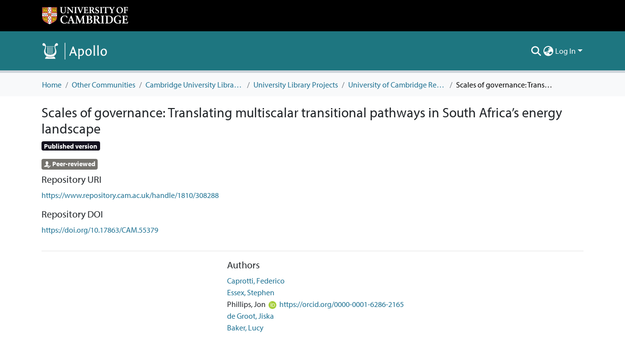

--- FILE ---
content_type: application/javascript; charset=UTF-8
request_url: https://www.repository.cam.ac.uk/polyfills.482bb5fb9fed0f99.js
body_size: 60312
content:
(self.webpackChunkdspace_angular=self.webpackChunkdspace_angular||[]).push([[3461],{63601:(s,f,t)=>{"use strict";t(18128),t(93529),t(96935),t(52165);const o=":";Error;const Gt=function(L,...b){if(Gt.translate){const k=Gt.translate(L,b);L=k[0],b=k[1]}let w=Vt(L[0],L.raw[0]);for(let k=1;k<L.length;k++)w+=b[k-1]+Vt(L[k],L.raw[k]);return w},Ut=":";function Vt(L,b){return b.charAt(0)===Ut?L.substring(function q(L,b){for(let w=1,k=1;w<L.length;w++,k++)if("\\"===b[k])k++;else if(L[w]===o)return w;throw new Error(`Unterminated $localize metadata block in "${b}".`)}(L,b)+1):L}globalThis.$localize=Gt},96935:()=>{"use strict";const s=globalThis;function f(R){return(s.__Zone_symbol_prefix||"__zone_symbol__")+R}const e=Object.getOwnPropertyDescriptor,n=Object.defineProperty,a=Object.getPrototypeOf,o=Object.create,i=Array.prototype.slice,u="addEventListener",l="removeEventListener",v=f(u),c=f(l),d="true",h="false",y=f("");function p(R,C){return Zone.current.wrap(R,C)}function g(R,C,B,A,F){return Zone.current.scheduleMacroTask(R,C,B,A,F)}const m=f,T=typeof window<"u",x=T?window:void 0,E=T&&x||globalThis,O="removeAttribute";function S(R,C){for(let B=R.length-1;B>=0;B--)"function"==typeof R[B]&&(R[B]=p(R[B],C+"_"+B));return R}function P(R){return!R||!1!==R.writable&&!("function"==typeof R.get&&typeof R.set>"u")}const N=typeof WorkerGlobalScope<"u"&&self instanceof WorkerGlobalScope,M=!("nw"in E)&&typeof E.process<"u"&&"[object process]"===E.process.toString(),D=!M&&!N&&!(!T||!x.HTMLElement),W=typeof E.process<"u"&&"[object process]"===E.process.toString()&&!N&&!(!T||!x.HTMLElement),G={},V=m("enable_beforeunload"),z=function(R){if(!(R=R||E.event))return;let C=G[R.type];C||(C=G[R.type]=m("ON_PROPERTY"+R.type));const B=this||R.target||E,A=B[C];let F;return D&&B===x&&"error"===R.type?(F=A&&A.call(this,R.message,R.filename,R.lineno,R.colno,R.error),!0===F&&R.preventDefault()):(F=A&&A.apply(this,arguments),"beforeunload"===R.type&&E[V]&&"string"==typeof F?R.returnValue=F:null!=F&&!F&&R.preventDefault()),F};function K(R,C,B){let A=e(R,C);if(!A&&B&&e(B,C)&&(A={enumerable:!0,configurable:!0}),!A||!A.configurable)return;const F=m("on"+C+"patched");if(R.hasOwnProperty(F)&&R[F])return;delete A.writable,delete A.value;const Z=A.get,_=A.set,it=C.slice(2);let yt=G[it];yt||(yt=G[it]=m("ON_PROPERTY"+it)),A.set=function(Ot){let Tt=this;!Tt&&R===E&&(Tt=E),Tt&&("function"==typeof Tt[yt]&&Tt.removeEventListener(it,z),_&&_.call(Tt,null),Tt[yt]=Ot,"function"==typeof Ot&&Tt.addEventListener(it,z,!1))},A.get=function(){let Ot=this;if(!Ot&&R===E&&(Ot=E),!Ot)return null;const Tt=Ot[yt];if(Tt)return Tt;if(Z){let bt=Z.call(this);if(bt)return A.set.call(this,bt),"function"==typeof Ot[O]&&Ot.removeAttribute(C),bt}return null},n(R,C,A),R[F]=!0}function rt(R,C,B){if(C)for(let A=0;A<C.length;A++)K(R,"on"+C[A],B);else{const A=[];for(const F in R)"on"==F.slice(0,2)&&A.push(F);for(let F=0;F<A.length;F++)K(R,A[F],B)}}const nt=m("originalInstance");function et(R){const C=E[R];if(!C)return;E[m(R)]=C,E[R]=function(){const F=S(arguments,R);switch(F.length){case 0:this[nt]=new C;break;case 1:this[nt]=new C(F[0]);break;case 2:this[nt]=new C(F[0],F[1]);break;case 3:this[nt]=new C(F[0],F[1],F[2]);break;case 4:this[nt]=new C(F[0],F[1],F[2],F[3]);break;default:throw new Error("Arg list too long.")}},q(E[R],C);const B=new C(function(){});let A;for(A in B)"XMLHttpRequest"===R&&"responseBlob"===A||function(F){"function"==typeof B[F]?E[R].prototype[F]=function(){return this[nt][F].apply(this[nt],arguments)}:n(E[R].prototype,F,{set:function(Z){"function"==typeof Z?(this[nt][F]=p(Z,R+"."+F),q(this[nt][F],Z)):this[nt][F]=Z},get:function(){return this[nt][F]}})}(A);for(A in C)"prototype"!==A&&C.hasOwnProperty(A)&&(E[R][A]=C[A])}function st(R,C,B){let A=R;for(;A&&!A.hasOwnProperty(C);)A=a(A);!A&&R[C]&&(A=R);const F=m(C);let Z=null;if(A&&(!(Z=A[F])||!A.hasOwnProperty(F))&&(Z=A[F]=A[C],P(A&&e(A,C)))){const it=B(Z,F,C);A[C]=function(){return it(this,arguments)},q(A[C],Z)}return Z}function at(R,C,B){let A=null;function F(Z){const _=Z.data;return _.args[_.cbIdx]=function(){Z.invoke.apply(this,arguments)},A.apply(_.target,_.args),Z}A=st(R,C,Z=>function(_,it){const yt=B(_,it);return yt.cbIdx>=0&&"function"==typeof it[yt.cbIdx]?g(yt.name,it[yt.cbIdx],yt,F):Z.apply(_,it)})}function q(R,C){R[m("OriginalDelegate")]=C}let ct=!1,Rt=!1;function Ct(){if(ct)return Rt;ct=!0;try{const R=x.navigator.userAgent;(-1!==R.indexOf("MSIE ")||-1!==R.indexOf("Trident/")||-1!==R.indexOf("Edge/"))&&(Rt=!0)}catch{}return Rt}function qt(R){return"function"==typeof R}function _t(R){return"number"==typeof R}let Ht=!1;if(typeof window<"u")try{const R=Object.defineProperty({},"passive",{get:function(){Ht=!0}});window.addEventListener("test",R,R),window.removeEventListener("test",R,R)}catch{Ht=!1}const dt={useG:!0},ht={},Mt={},Gt=new RegExp("^"+y+"(\\w+)(true|false)$"),Ut=m("propagationStopped");function Vt(R,C){const B=(C?C(R):R)+h,A=(C?C(R):R)+d,F=y+B,Z=y+A;ht[R]={},ht[R][h]=F,ht[R][d]=Z}function L(R,C,B,A){const F=A&&A.add||u,Z=A&&A.rm||l,_=A&&A.listeners||"eventListeners",it=A&&A.rmAll||"removeAllListeners",yt=m(F),Ot="."+F+":",Tt="prependListener",bt="."+Tt+":",Zt=function($t,St,nr){if($t.isRemoved)return;const ar=$t.callback;let dr;"object"==typeof ar&&ar.handleEvent&&($t.callback=Nt=>ar.handleEvent(Nt),$t.originalDelegate=ar);try{$t.invoke($t,St,[nr])}catch(Nt){dr=Nt}const or=$t.options;return or&&"object"==typeof or&&or.once&&St[Z].call(St,nr.type,$t.originalDelegate?$t.originalDelegate:$t.callback,or),dr};function er($t,St,nr){if(!(St=St||R.event))return;const ar=$t||St.target||R,dr=ar[ht[St.type][nr?d:h]];if(dr){const or=[];if(1===dr.length){const Nt=Zt(dr[0],ar,St);Nt&&or.push(Nt)}else{const Nt=dr.slice();for(let vr=0;vr<Nt.length&&(!St||!0!==St[Ut]);vr++){const Xt=Zt(Nt[vr],ar,St);Xt&&or.push(Xt)}}if(1===or.length)throw or[0];for(let Nt=0;Nt<or.length;Nt++){const vr=or[Nt];C.nativeScheduleMicroTask(()=>{throw vr})}}}const ur=function($t){return er(this,$t,!1)},hr=function($t){return er(this,$t,!0)};function yr($t,St){if(!$t)return!1;let nr=!0;St&&void 0!==St.useG&&(nr=St.useG);const ar=St&&St.vh;let dr=!0;St&&void 0!==St.chkDup&&(dr=St.chkDup);let or=!1;St&&void 0!==St.rt&&(or=St.rt);let Nt=$t;for(;Nt&&!Nt.hasOwnProperty(F);)Nt=a(Nt);if(!Nt&&$t[F]&&(Nt=$t),!Nt||Nt[yt])return!1;const vr=St&&St.eventNameToString,Xt={},zt=Nt[yt]=Nt[F],Bt=Nt[m(Z)]=Nt[Z],Yt=Nt[m(_)]=Nt[_],gr=Nt[m(it)]=Nt[it];let lr;St&&St.prepend&&(lr=Nt[m(St.prepend)]=Nt[St.prepend]);const fr=nr?function(X){if(!Xt.isExisting)return zt.call(Xt.target,Xt.eventName,Xt.capture?hr:ur,Xt.options)}:function(X){return zt.call(Xt.target,Xt.eventName,X.invoke,Xt.options)},rr=nr?function(X){if(!X.isRemoved){const gt=ht[X.eventName];let Lt;gt&&(Lt=gt[X.capture?d:h]);const Kt=Lt&&X.target[Lt];if(Kt)for(let Dt=0;Dt<Kt.length;Dt++)if(Kt[Dt]===X){Kt.splice(Dt,1),X.isRemoved=!0,X.removeAbortListener&&(X.removeAbortListener(),X.removeAbortListener=null),0===Kt.length&&(X.allRemoved=!0,X.target[Lt]=null);break}}if(X.allRemoved)return Bt.call(X.target,X.eventName,X.capture?hr:ur,X.options)}:function(X){return Bt.call(X.target,X.eventName,X.invoke,X.options)},Tr=St&&St.diff?St.diff:function(X,gt){const Lt=typeof gt;return"function"===Lt&&X.callback===gt||"object"===Lt&&X.originalDelegate===gt},Sr=Zone[m("UNPATCHED_EVENTS")],pr=R[m("PASSIVE_EVENTS")],ft=function(X,gt,Lt,Kt,Dt=!1,Jt=!1){return function(){const Qt=this||R;let kt=arguments[0];St&&St.transferEventName&&(kt=St.transferEventName(kt));let sr=arguments[1];if(!sr)return X.apply(this,arguments);if(M&&"uncaughtException"===kt)return X.apply(this,arguments);let ir=!1;if("function"!=typeof sr){if(!sr.handleEvent)return X.apply(this,arguments);ir=!0}if(ar&&!ar(X,sr,Qt,arguments))return;const Ir=Ht&&!!pr&&-1!==pr.indexOf(kt),Er=function pt(X){if("object"==typeof X&&null!==X){const gt={...X};return X.signal&&(gt.signal=X.signal),gt}return X}(function wt(X,gt){return!Ht&&"object"==typeof X&&X?!!X.capture:Ht&&gt?"boolean"==typeof X?{capture:X,passive:!0}:X?"object"==typeof X&&!1!==X.passive?{...X,passive:!0}:X:{passive:!0}:X}(arguments[2],Ir)),Rr=Er?.signal;if(Rr?.aborted)return;if(Sr)for(let xr=0;xr<Sr.length;xr++)if(kt===Sr[xr])return Ir?X.call(Qt,kt,sr,Er):X.apply(this,arguments);const Mr=!!Er&&("boolean"==typeof Er||Er.capture),Dr=!(!Er||"object"!=typeof Er)&&Er.once,Br=Zone.current;let Nr=ht[kt];Nr||(Vt(kt,vr),Nr=ht[kt]);const Fr=Nr[Mr?d:h];let Cr,Ar=Qt[Fr],jr=!1;if(Ar){if(jr=!0,dr)for(let xr=0;xr<Ar.length;xr++)if(Tr(Ar[xr],sr))return}else Ar=Qt[Fr]=[];const $r=Qt.constructor.name,Lr=Mt[$r];Lr&&(Cr=Lr[kt]),Cr||(Cr=$r+gt+(vr?vr(kt):kt)),Xt.options=Er,Dr&&(Xt.options.once=!1),Xt.target=Qt,Xt.capture=Mr,Xt.eventName=kt,Xt.isExisting=jr;const Pr=nr?dt:void 0;Pr&&(Pr.taskData=Xt),Rr&&(Xt.options.signal=void 0);const mr=Br.scheduleEventTask(Cr,sr,Pr,Lt,Kt);if(Rr){Xt.options.signal=Rr;const xr=()=>mr.zone.cancelTask(mr);X.call(Rr,"abort",xr,{once:!0}),mr.removeAbortListener=()=>Rr.removeEventListener("abort",xr)}return Xt.target=null,Pr&&(Pr.taskData=null),Dr&&(Xt.options.once=!0),!Ht&&"boolean"==typeof mr.options||(mr.options=Er),mr.target=Qt,mr.capture=Mr,mr.eventName=kt,ir&&(mr.originalDelegate=sr),Jt?Ar.unshift(mr):Ar.push(mr),Dt?Qt:void 0}};return Nt[F]=ft(zt,Ot,fr,rr,or),lr&&(Nt[Tt]=ft(lr,bt,function(X){return lr.call(Xt.target,Xt.eventName,X.invoke,Xt.options)},rr,or,!0)),Nt[Z]=function(){const X=this||R;let gt=arguments[0];St&&St.transferEventName&&(gt=St.transferEventName(gt));const Lt=arguments[2],Kt=!!Lt&&("boolean"==typeof Lt||Lt.capture),Dt=arguments[1];if(!Dt)return Bt.apply(this,arguments);if(ar&&!ar(Bt,Dt,X,arguments))return;const Jt=ht[gt];let Qt;Jt&&(Qt=Jt[Kt?d:h]);const kt=Qt&&X[Qt];if(kt)for(let sr=0;sr<kt.length;sr++){const ir=kt[sr];if(Tr(ir,Dt))return kt.splice(sr,1),ir.isRemoved=!0,0!==kt.length||(ir.allRemoved=!0,X[Qt]=null,Kt||"string"!=typeof gt)||(X[y+"ON_PROPERTY"+gt]=null),ir.zone.cancelTask(ir),or?X:void 0}return Bt.apply(this,arguments)},Nt[_]=function(){const X=this||R;let gt=arguments[0];St&&St.transferEventName&&(gt=St.transferEventName(gt));const Lt=[],Kt=b(X,vr?vr(gt):gt);for(let Dt=0;Dt<Kt.length;Dt++){const Jt=Kt[Dt];Lt.push(Jt.originalDelegate?Jt.originalDelegate:Jt.callback)}return Lt},Nt[it]=function(){const X=this||R;let gt=arguments[0];if(gt){St&&St.transferEventName&&(gt=St.transferEventName(gt));const Lt=ht[gt];if(Lt){const Jt=X[Lt[h]],Qt=X[Lt[d]];if(Jt){const kt=Jt.slice();for(let sr=0;sr<kt.length;sr++){const ir=kt[sr];this[Z].call(this,gt,ir.originalDelegate?ir.originalDelegate:ir.callback,ir.options)}}if(Qt){const kt=Qt.slice();for(let sr=0;sr<kt.length;sr++){const ir=kt[sr];this[Z].call(this,gt,ir.originalDelegate?ir.originalDelegate:ir.callback,ir.options)}}}}else{const Lt=Object.keys(X);for(let Kt=0;Kt<Lt.length;Kt++){const Jt=Gt.exec(Lt[Kt]);let Qt=Jt&&Jt[1];Qt&&"removeListener"!==Qt&&this[it].call(this,Qt)}this[it].call(this,"removeListener")}if(or)return this},q(Nt[F],zt),q(Nt[Z],Bt),gr&&q(Nt[it],gr),Yt&&q(Nt[_],Yt),!0}let cr=[];for(let $t=0;$t<B.length;$t++)cr[$t]=yr(B[$t],A);return cr}function b(R,C){if(!C){const Z=[];for(let _ in R){const it=Gt.exec(_);let yt=it&&it[1];if(yt&&(!C||yt===C)){const Ot=R[_];if(Ot)for(let Tt=0;Tt<Ot.length;Tt++)Z.push(Ot[Tt])}}return Z}let B=ht[C];B||(Vt(C),B=ht[C]);const A=R[B[h]],F=R[B[d]];return A?F?A.concat(F):A.slice():F?F.slice():[]}function w(R,C){const B=R.Event;B&&B.prototype&&C.patchMethod(B.prototype,"stopImmediatePropagation",A=>function(F,Z){F[Ut]=!0,A&&A.apply(F,Z)})}const lt=m("zoneTask");function ut(R,C,B,A){let F=null,Z=null;B+=A;const _={};function it(Ot){const Tt=Ot.data;Tt.args[0]=function(){return Ot.invoke.apply(this,arguments)};const bt=F.apply(R,Tt.args);return _t(bt)?Tt.handleId=bt:(Tt.handle=bt,Tt.isRefreshable=qt(bt.refresh)),Ot}function yt(Ot){const{handle:Tt,handleId:bt}=Ot.data;return Z.call(R,Tt??bt)}F=st(R,C+=A,Ot=>function(Tt,bt){if(qt(bt[0])){const Zt={isRefreshable:!1,isPeriodic:"Interval"===A,delay:"Timeout"===A||"Interval"===A?bt[1]||0:void 0,args:bt},er=bt[0];bt[0]=function(){try{return er.apply(this,arguments)}finally{const{handle:nr,handleId:ar,isPeriodic:dr,isRefreshable:or}=Zt;!dr&&!or&&(ar?delete _[ar]:nr&&(nr[lt]=null))}};const ur=g(C,bt[0],Zt,it,yt);if(!ur)return ur;const{handleId:hr,handle:yr,isRefreshable:cr,isPeriodic:$t}=ur.data;if(hr)_[hr]=ur;else if(yr&&(yr[lt]=ur,cr&&!$t)){const St=yr.refresh;yr.refresh=function(){const{zone:nr,state:ar}=ur;return"notScheduled"===ar?(ur._state="scheduled",nr._updateTaskCount(ur,1)):"running"===ar&&(ur._state="scheduling"),St.call(this)}}return yr??hr??ur}return Ot.apply(R,bt)}),Z=st(R,B,Ot=>function(Tt,bt){const Zt=bt[0];let er;_t(Zt)?(er=_[Zt],delete _[Zt]):(er=Zt?.[lt],er?Zt[lt]=null:er=Zt),er?.type?er.cancelFn&&er.zone.cancelTask(er):Ot.apply(R,bt)})}function J(R,C,B){if(!B||0===B.length)return C;const A=B.filter(Z=>Z.target===R);if(!A||0===A.length)return C;const F=A[0].ignoreProperties;return C.filter(Z=>-1===F.indexOf(Z))}function Et(R,C,B,A){R&&rt(R,J(R,C,B),A)}function It(R){return Object.getOwnPropertyNames(R).filter(C=>C.startsWith("on")&&C.length>2).map(C=>C.substring(2))}function $(R,C,B,A,F){const Z=Zone.__symbol__(A);if(C[Z])return;const _=C[Z]=C[A];C[A]=function(it,yt,Ot){return yt&&yt.prototype&&F.forEach(function(Tt){const bt=`${B}.${A}::`+Tt,Zt=yt.prototype;try{if(Zt.hasOwnProperty(Tt)){const er=R.ObjectGetOwnPropertyDescriptor(Zt,Tt);er&&er.value?(er.value=R.wrapWithCurrentZone(er.value,bt),R._redefineProperty(yt.prototype,Tt,er)):Zt[Tt]&&(Zt[Tt]=R.wrapWithCurrentZone(Zt[Tt],bt))}else Zt[Tt]&&(Zt[Tt]=R.wrapWithCurrentZone(Zt[Tt],bt))}catch{}}),_.call(C,it,yt,Ot)},R.attachOriginToPatched(C[A],_)}const tt=function r(){const R=globalThis,C=!0===R[f("forceDuplicateZoneCheck")];if(R.Zone&&(C||"function"!=typeof R.Zone.__symbol__))throw new Error("Zone already loaded.");return R.Zone??=function t(){const R=s.performance;function C(wt){R&&R.mark&&R.mark(wt)}function B(wt,Pt){R&&R.measure&&R.measure(wt,Pt)}C("Zone");let A=(()=>{class wt{static{this.__symbol__=f}static assertZonePatched(){if(s.Promise!==Xt.ZoneAwarePromise)throw new Error("Zone.js has detected that ZoneAwarePromise `(window|global).Promise` has been overwritten.\nMost likely cause is that a Promise polyfill has been loaded after Zone.js (Polyfilling Promise api is not necessary when zone.js is loaded. If you must load one, do so before loading zone.js.)")}static get root(){let U=wt.current;for(;U.parent;)U=U.parent;return U}static get current(){return Bt.zone}static get currentTask(){return Yt}static __load_patch(U,Y,jt=!1){if(Xt.hasOwnProperty(U)){const Wt=!0===s[f("forceDuplicateZoneCheck")];if(!jt&&Wt)throw Error("Already loaded patch: "+U)}else if(!s["__Zone_disable_"+U]){const Wt="Zone:"+U;C(Wt),Xt[U]=Y(s,wt,zt),B(Wt,Wt)}}get parent(){return this._parent}get name(){return this._name}constructor(U,Y){this._parent=U,this._name=Y?Y.name||"unnamed":"<root>",this._properties=Y&&Y.properties||{},this._zoneDelegate=new Z(this,this._parent&&this._parent._zoneDelegate,Y)}get(U){const Y=this.getZoneWith(U);if(Y)return Y._properties[U]}getZoneWith(U){let Y=this;for(;Y;){if(Y._properties.hasOwnProperty(U))return Y;Y=Y._parent}return null}fork(U){if(!U)throw new Error("ZoneSpec required!");return this._zoneDelegate.fork(this,U)}wrap(U,Y){if("function"!=typeof U)throw new Error("Expecting function got: "+U);const jt=this._zoneDelegate.intercept(this,U,Y),Wt=this;return function(){return Wt.runGuarded(jt,this,arguments,Y)}}run(U,Y,jt,Wt){Bt={parent:Bt,zone:this};try{return this._zoneDelegate.invoke(this,U,Y,jt,Wt)}finally{Bt=Bt.parent}}runGuarded(U,Y=null,jt,Wt){Bt={parent:Bt,zone:this};try{try{return this._zoneDelegate.invoke(this,U,Y,jt,Wt)}catch(fr){if(this._zoneDelegate.handleError(this,fr))throw fr}}finally{Bt=Bt.parent}}runTask(U,Y,jt){if(U.zone!=this)throw new Error("A task can only be run in the zone of creation! (Creation: "+(U.zone||yr).name+"; Execution: "+this.name+")");const Wt=U,{type:fr,data:{isPeriodic:rr=!1,isRefreshable:Or=!1}={}}=U;if(U.state===cr&&(fr===vr||fr===Nt))return;const Tr=U.state!=nr;Tr&&Wt._transitionTo(nr,St);const Sr=Yt;Yt=Wt,Bt={parent:Bt,zone:this};try{fr==Nt&&U.data&&!rr&&!Or&&(U.cancelFn=void 0);try{return this._zoneDelegate.invokeTask(this,Wt,Y,jt)}catch(pr){if(this._zoneDelegate.handleError(this,pr))throw pr}}finally{const pr=U.state;if(pr!==cr&&pr!==dr)if(fr==vr||rr||Or&&pr===$t)Tr&&Wt._transitionTo(St,nr,$t);else{const pt=Wt._zoneDelegates;this._updateTaskCount(Wt,-1),Tr&&Wt._transitionTo(cr,nr,cr),Or&&(Wt._zoneDelegates=pt)}Bt=Bt.parent,Yt=Sr}}scheduleTask(U){if(U.zone&&U.zone!==this){let jt=this;for(;jt;){if(jt===U.zone)throw Error(`can not reschedule task to ${this.name} which is descendants of the original zone ${U.zone.name}`);jt=jt.parent}}U._transitionTo($t,cr);const Y=[];U._zoneDelegates=Y,U._zone=this;try{U=this._zoneDelegate.scheduleTask(this,U)}catch(jt){throw U._transitionTo(dr,$t,cr),this._zoneDelegate.handleError(this,jt),jt}return U._zoneDelegates===Y&&this._updateTaskCount(U,1),U.state==$t&&U._transitionTo(St,$t),U}scheduleMicroTask(U,Y,jt,Wt){return this.scheduleTask(new _(or,U,Y,jt,Wt,void 0))}scheduleMacroTask(U,Y,jt,Wt,fr){return this.scheduleTask(new _(Nt,U,Y,jt,Wt,fr))}scheduleEventTask(U,Y,jt,Wt,fr){return this.scheduleTask(new _(vr,U,Y,jt,Wt,fr))}cancelTask(U){if(U.zone!=this)throw new Error("A task can only be cancelled in the zone of creation! (Creation: "+(U.zone||yr).name+"; Execution: "+this.name+")");if(U.state===St||U.state===nr){U._transitionTo(ar,St,nr);try{this._zoneDelegate.cancelTask(this,U)}catch(Y){throw U._transitionTo(dr,ar),this._zoneDelegate.handleError(this,Y),Y}return this._updateTaskCount(U,-1),U._transitionTo(cr,ar),U.runCount=-1,U}}_updateTaskCount(U,Y){const jt=U._zoneDelegates;-1==Y&&(U._zoneDelegates=null);for(let Wt=0;Wt<jt.length;Wt++)jt[Wt]._updateTaskCount(U.type,Y)}}return wt})();const F={name:"",onHasTask:(wt,Pt,U,Y)=>wt.hasTask(U,Y),onScheduleTask:(wt,Pt,U,Y)=>wt.scheduleTask(U,Y),onInvokeTask:(wt,Pt,U,Y,jt,Wt)=>wt.invokeTask(U,Y,jt,Wt),onCancelTask:(wt,Pt,U,Y)=>wt.cancelTask(U,Y)};class Z{get zone(){return this._zone}constructor(Pt,U,Y){this._taskCounts={microTask:0,macroTask:0,eventTask:0},this._zone=Pt,this._parentDelegate=U,this._forkZS=Y&&(Y&&Y.onFork?Y:U._forkZS),this._forkDlgt=Y&&(Y.onFork?U:U._forkDlgt),this._forkCurrZone=Y&&(Y.onFork?this._zone:U._forkCurrZone),this._interceptZS=Y&&(Y.onIntercept?Y:U._interceptZS),this._interceptDlgt=Y&&(Y.onIntercept?U:U._interceptDlgt),this._interceptCurrZone=Y&&(Y.onIntercept?this._zone:U._interceptCurrZone),this._invokeZS=Y&&(Y.onInvoke?Y:U._invokeZS),this._invokeDlgt=Y&&(Y.onInvoke?U:U._invokeDlgt),this._invokeCurrZone=Y&&(Y.onInvoke?this._zone:U._invokeCurrZone),this._handleErrorZS=Y&&(Y.onHandleError?Y:U._handleErrorZS),this._handleErrorDlgt=Y&&(Y.onHandleError?U:U._handleErrorDlgt),this._handleErrorCurrZone=Y&&(Y.onHandleError?this._zone:U._handleErrorCurrZone),this._scheduleTaskZS=Y&&(Y.onScheduleTask?Y:U._scheduleTaskZS),this._scheduleTaskDlgt=Y&&(Y.onScheduleTask?U:U._scheduleTaskDlgt),this._scheduleTaskCurrZone=Y&&(Y.onScheduleTask?this._zone:U._scheduleTaskCurrZone),this._invokeTaskZS=Y&&(Y.onInvokeTask?Y:U._invokeTaskZS),this._invokeTaskDlgt=Y&&(Y.onInvokeTask?U:U._invokeTaskDlgt),this._invokeTaskCurrZone=Y&&(Y.onInvokeTask?this._zone:U._invokeTaskCurrZone),this._cancelTaskZS=Y&&(Y.onCancelTask?Y:U._cancelTaskZS),this._cancelTaskDlgt=Y&&(Y.onCancelTask?U:U._cancelTaskDlgt),this._cancelTaskCurrZone=Y&&(Y.onCancelTask?this._zone:U._cancelTaskCurrZone),this._hasTaskZS=null,this._hasTaskDlgt=null,this._hasTaskDlgtOwner=null,this._hasTaskCurrZone=null;const jt=Y&&Y.onHasTask;(jt||U&&U._hasTaskZS)&&(this._hasTaskZS=jt?Y:F,this._hasTaskDlgt=U,this._hasTaskDlgtOwner=this,this._hasTaskCurrZone=this._zone,Y.onScheduleTask||(this._scheduleTaskZS=F,this._scheduleTaskDlgt=U,this._scheduleTaskCurrZone=this._zone),Y.onInvokeTask||(this._invokeTaskZS=F,this._invokeTaskDlgt=U,this._invokeTaskCurrZone=this._zone),Y.onCancelTask||(this._cancelTaskZS=F,this._cancelTaskDlgt=U,this._cancelTaskCurrZone=this._zone))}fork(Pt,U){return this._forkZS?this._forkZS.onFork(this._forkDlgt,this.zone,Pt,U):new A(Pt,U)}intercept(Pt,U,Y){return this._interceptZS?this._interceptZS.onIntercept(this._interceptDlgt,this._interceptCurrZone,Pt,U,Y):U}invoke(Pt,U,Y,jt,Wt){return this._invokeZS?this._invokeZS.onInvoke(this._invokeDlgt,this._invokeCurrZone,Pt,U,Y,jt,Wt):U.apply(Y,jt)}handleError(Pt,U){return!this._handleErrorZS||this._handleErrorZS.onHandleError(this._handleErrorDlgt,this._handleErrorCurrZone,Pt,U)}scheduleTask(Pt,U){let Y=U;if(this._scheduleTaskZS)this._hasTaskZS&&Y._zoneDelegates.push(this._hasTaskDlgtOwner),Y=this._scheduleTaskZS.onScheduleTask(this._scheduleTaskDlgt,this._scheduleTaskCurrZone,Pt,U),Y||(Y=U);else if(U.scheduleFn)U.scheduleFn(U);else{if(U.type!=or)throw new Error("Task is missing scheduleFn.");ur(U)}return Y}invokeTask(Pt,U,Y,jt){return this._invokeTaskZS?this._invokeTaskZS.onInvokeTask(this._invokeTaskDlgt,this._invokeTaskCurrZone,Pt,U,Y,jt):U.callback.apply(Y,jt)}cancelTask(Pt,U){let Y;if(this._cancelTaskZS)Y=this._cancelTaskZS.onCancelTask(this._cancelTaskDlgt,this._cancelTaskCurrZone,Pt,U);else{if(!U.cancelFn)throw Error("Task is not cancelable");Y=U.cancelFn(U)}return Y}hasTask(Pt,U){try{this._hasTaskZS&&this._hasTaskZS.onHasTask(this._hasTaskDlgt,this._hasTaskCurrZone,Pt,U)}catch(Y){this.handleError(Pt,Y)}}_updateTaskCount(Pt,U){const Y=this._taskCounts,jt=Y[Pt],Wt=Y[Pt]=jt+U;if(Wt<0)throw new Error("More tasks executed then were scheduled.");0!=jt&&0!=Wt||this.hasTask(this._zone,{microTask:Y.microTask>0,macroTask:Y.macroTask>0,eventTask:Y.eventTask>0,change:Pt})}}class _{constructor(Pt,U,Y,jt,Wt,fr){if(this._zone=null,this.runCount=0,this._zoneDelegates=null,this._state="notScheduled",this.type=Pt,this.source=U,this.data=jt,this.scheduleFn=Wt,this.cancelFn=fr,!Y)throw new Error("callback is not defined");this.callback=Y;const rr=this;this.invoke=Pt===vr&&jt&&jt.useG?_.invokeTask:function(){return _.invokeTask.call(s,rr,this,arguments)}}static invokeTask(Pt,U,Y){Pt||(Pt=this),gr++;try{return Pt.runCount++,Pt.zone.runTask(Pt,U,Y)}finally{1==gr&&hr(),gr--}}get zone(){return this._zone}get state(){return this._state}cancelScheduleRequest(){this._transitionTo(cr,$t)}_transitionTo(Pt,U,Y){if(this._state!==U&&this._state!==Y)throw new Error(`${this.type} '${this.source}': can not transition to '${Pt}', expecting state '${U}'${Y?" or '"+Y+"'":""}, was '${this._state}'.`);this._state=Pt,Pt==cr&&(this._zoneDelegates=null)}toString(){return this.data&&typeof this.data.handleId<"u"?this.data.handleId.toString():Object.prototype.toString.call(this)}toJSON(){return{type:this.type,state:this.state,source:this.source,zone:this.zone.name,runCount:this.runCount}}}const it=f("setTimeout"),yt=f("Promise"),Ot=f("then");let Zt,Tt=[],bt=!1;function er(wt){if(Zt||s[yt]&&(Zt=s[yt].resolve(0)),Zt){let Pt=Zt[Ot];Pt||(Pt=Zt.then),Pt.call(Zt,wt)}else s[it](wt,0)}function ur(wt){0===gr&&0===Tt.length&&er(hr),wt&&Tt.push(wt)}function hr(){if(!bt){for(bt=!0;Tt.length;){const wt=Tt;Tt=[];for(let Pt=0;Pt<wt.length;Pt++){const U=wt[Pt];try{U.zone.runTask(U,null,null)}catch(Y){zt.onUnhandledError(Y)}}}zt.microtaskDrainDone(),bt=!1}}const yr={name:"NO ZONE"},cr="notScheduled",$t="scheduling",St="scheduled",nr="running",ar="canceling",dr="unknown",or="microTask",Nt="macroTask",vr="eventTask",Xt={},zt={symbol:f,currentZoneFrame:()=>Bt,onUnhandledError:lr,microtaskDrainDone:lr,scheduleMicroTask:ur,showUncaughtError:()=>!A[f("ignoreConsoleErrorUncaughtError")],patchEventTarget:()=>[],patchOnProperties:lr,patchMethod:()=>lr,bindArguments:()=>[],patchThen:()=>lr,patchMacroTask:()=>lr,patchEventPrototype:()=>lr,isIEOrEdge:()=>!1,getGlobalObjects:()=>{},ObjectDefineProperty:()=>lr,ObjectGetOwnPropertyDescriptor:()=>{},ObjectCreate:()=>{},ArraySlice:()=>[],patchClass:()=>lr,wrapWithCurrentZone:()=>lr,filterProperties:()=>[],attachOriginToPatched:()=>lr,_redefineProperty:()=>lr,patchCallbacks:()=>lr,nativeScheduleMicroTask:er};let Bt={parent:null,zone:new A(null,null)},Yt=null,gr=0;function lr(){}return B("Zone","Zone"),A}(),R.Zone}();(function Q(R){(function tr(R){R.__load_patch("ZoneAwarePromise",(C,B,A)=>{const F=Object.getOwnPropertyDescriptor,Z=Object.defineProperty,it=A.symbol,yt=[],Ot=!1!==C[it("DISABLE_WRAPPING_UNCAUGHT_PROMISE_REJECTION")],Tt=it("Promise"),bt=it("then"),Zt="__creationTrace__";A.onUnhandledError=pt=>{if(A.showUncaughtError()){const ft=pt&&pt.rejection;ft?console.error("Unhandled Promise rejection:",ft instanceof Error?ft.message:ft,"; Zone:",pt.zone.name,"; Task:",pt.task&&pt.task.source,"; Value:",ft,ft instanceof Error?ft.stack:void 0):console.error(pt)}},A.microtaskDrainDone=()=>{for(;yt.length;){const pt=yt.shift();try{pt.zone.runGuarded(()=>{throw pt.throwOriginal?pt.rejection:pt})}catch(ft){ur(ft)}}};const er=it("unhandledPromiseRejectionHandler");function ur(pt){A.onUnhandledError(pt);try{const ft=B[er];"function"==typeof ft&&ft.call(this,pt)}catch{}}function hr(pt){return pt&&pt.then}function yr(pt){return pt}function cr(pt){return rr.reject(pt)}const $t=it("state"),St=it("value"),nr=it("finally"),ar=it("parentPromiseValue"),dr=it("parentPromiseState"),or="Promise.then",Nt=null,vr=!0,Xt=!1,zt=0;function Bt(pt,ft){return X=>{try{wt(pt,ft,X)}catch(gt){wt(pt,!1,gt)}}}const Yt=function(){let pt=!1;return function(X){return function(){pt||(pt=!0,X.apply(null,arguments))}}},gr="Promise resolved with itself",lr=it("currentTaskTrace");function wt(pt,ft,X){const gt=Yt();if(pt===X)throw new TypeError(gr);if(pt[$t]===Nt){let Lt=null;try{("object"==typeof X||"function"==typeof X)&&(Lt=X&&X.then)}catch(Kt){return gt(()=>{wt(pt,!1,Kt)})(),pt}if(ft!==Xt&&X instanceof rr&&X.hasOwnProperty($t)&&X.hasOwnProperty(St)&&X[$t]!==Nt)U(X),wt(pt,X[$t],X[St]);else if(ft!==Xt&&"function"==typeof Lt)try{Lt.call(X,gt(Bt(pt,ft)),gt(Bt(pt,!1)))}catch(Kt){gt(()=>{wt(pt,!1,Kt)})()}else{pt[$t]=ft;const Kt=pt[St];if(pt[St]=X,pt[nr]===nr&&ft===vr&&(pt[$t]=pt[dr],pt[St]=pt[ar]),ft===Xt&&X instanceof Error){const Dt=B.currentTask&&B.currentTask.data&&B.currentTask.data[Zt];Dt&&Z(X,lr,{configurable:!0,enumerable:!1,writable:!0,value:Dt})}for(let Dt=0;Dt<Kt.length;)Y(pt,Kt[Dt++],Kt[Dt++],Kt[Dt++],Kt[Dt++]);if(0==Kt.length&&ft==Xt){pt[$t]=zt;let Dt=X;try{throw new Error("Uncaught (in promise): "+function _(pt){return pt&&pt.toString===Object.prototype.toString?(pt.constructor&&pt.constructor.name||"")+": "+JSON.stringify(pt):pt?pt.toString():Object.prototype.toString.call(pt)}(X)+(X&&X.stack?"\n"+X.stack:""))}catch(Jt){Dt=Jt}Ot&&(Dt.throwOriginal=!0),Dt.rejection=X,Dt.promise=pt,Dt.zone=B.current,Dt.task=B.currentTask,yt.push(Dt),A.scheduleMicroTask()}}}return pt}const Pt=it("rejectionHandledHandler");function U(pt){if(pt[$t]===zt){try{const ft=B[Pt];ft&&"function"==typeof ft&&ft.call(this,{rejection:pt[St],promise:pt})}catch{}pt[$t]=Xt;for(let ft=0;ft<yt.length;ft++)pt===yt[ft].promise&&yt.splice(ft,1)}}function Y(pt,ft,X,gt,Lt){U(pt);const Kt=pt[$t],Dt=Kt?"function"==typeof gt?gt:yr:"function"==typeof Lt?Lt:cr;ft.scheduleMicroTask(or,()=>{try{const Jt=pt[St],Qt=!!X&&nr===X[nr];Qt&&(X[ar]=Jt,X[dr]=Kt);const kt=ft.run(Dt,void 0,Qt&&Dt!==cr&&Dt!==yr?[]:[Jt]);wt(X,!0,kt)}catch(Jt){wt(X,!1,Jt)}},X)}const Wt=function(){},fr=C.AggregateError;class rr{static toString(){return"function ZoneAwarePromise() { [native code] }"}static resolve(ft){return ft instanceof rr?ft:wt(new this(null),vr,ft)}static reject(ft){return wt(new this(null),Xt,ft)}static withResolvers(){const ft={};return ft.promise=new rr((X,gt)=>{ft.resolve=X,ft.reject=gt}),ft}static any(ft){if(!ft||"function"!=typeof ft[Symbol.iterator])return Promise.reject(new fr([],"All promises were rejected"));const X=[];let gt=0;try{for(let Dt of ft)gt++,X.push(rr.resolve(Dt))}catch{return Promise.reject(new fr([],"All promises were rejected"))}if(0===gt)return Promise.reject(new fr([],"All promises were rejected"));let Lt=!1;const Kt=[];return new rr((Dt,Jt)=>{for(let Qt=0;Qt<X.length;Qt++)X[Qt].then(kt=>{Lt||(Lt=!0,Dt(kt))},kt=>{Kt.push(kt),gt--,0===gt&&(Lt=!0,Jt(new fr(Kt,"All promises were rejected")))})})}static race(ft){let X,gt,Lt=new this((Jt,Qt)=>{X=Jt,gt=Qt});function Kt(Jt){X(Jt)}function Dt(Jt){gt(Jt)}for(let Jt of ft)hr(Jt)||(Jt=this.resolve(Jt)),Jt.then(Kt,Dt);return Lt}static all(ft){return rr.allWithCallback(ft)}static allSettled(ft){return(this&&this.prototype instanceof rr?this:rr).allWithCallback(ft,{thenCallback:gt=>({status:"fulfilled",value:gt}),errorCallback:gt=>({status:"rejected",reason:gt})})}static allWithCallback(ft,X){let gt,Lt,Kt=new this((kt,sr)=>{gt=kt,Lt=sr}),Dt=2,Jt=0;const Qt=[];for(let kt of ft){hr(kt)||(kt=this.resolve(kt));const sr=Jt;try{kt.then(ir=>{Qt[sr]=X?X.thenCallback(ir):ir,Dt--,0===Dt&&gt(Qt)},ir=>{X?(Qt[sr]=X.errorCallback(ir),Dt--,0===Dt&&gt(Qt)):Lt(ir)})}catch(ir){Lt(ir)}Dt++,Jt++}return Dt-=2,0===Dt&&gt(Qt),Kt}constructor(ft){const X=this;if(!(X instanceof rr))throw new Error("Must be an instanceof Promise.");X[$t]=Nt,X[St]=[];try{const gt=Yt();ft&&ft(gt(Bt(X,vr)),gt(Bt(X,Xt)))}catch(gt){wt(X,!1,gt)}}get[Symbol.toStringTag](){return"Promise"}get[Symbol.species](){return rr}then(ft,X){let gt=this.constructor?.[Symbol.species];(!gt||"function"!=typeof gt)&&(gt=this.constructor||rr);const Lt=new gt(Wt),Kt=B.current;return this[$t]==Nt?this[St].push(Kt,Lt,ft,X):Y(this,Kt,Lt,ft,X),Lt}catch(ft){return this.then(null,ft)}finally(ft){let X=this.constructor?.[Symbol.species];(!X||"function"!=typeof X)&&(X=rr);const gt=new X(Wt);gt[nr]=nr;const Lt=B.current;return this[$t]==Nt?this[St].push(Lt,gt,ft,ft):Y(this,Lt,gt,ft,ft),gt}}rr.resolve=rr.resolve,rr.reject=rr.reject,rr.race=rr.race,rr.all=rr.all;const Or=C[Tt]=C.Promise;C.Promise=rr;const Tr=it("thenPatched");function Sr(pt){const ft=pt.prototype,X=F(ft,"then");if(X&&(!1===X.writable||!X.configurable))return;const gt=ft.then;ft[bt]=gt,pt.prototype.then=function(Lt,Kt){return new rr((Jt,Qt)=>{gt.call(this,Jt,Qt)}).then(Lt,Kt)},pt[Tr]=!0}return A.patchThen=Sr,Or&&(Sr(Or),st(C,"fetch",pt=>function pr(pt){return function(ft,X){let gt=pt.apply(ft,X);if(gt instanceof rr)return gt;let Lt=gt.constructor;return Lt[Tr]||Sr(Lt),gt}}(pt))),Promise[B.__symbol__("uncaughtPromiseErrors")]=yt,rr})})(R),function j(R){R.__load_patch("toString",C=>{const B=Function.prototype.toString,A=m("OriginalDelegate"),F=m("Promise"),Z=m("Error"),_=function(){if("function"==typeof this){const Tt=this[A];if(Tt)return"function"==typeof Tt?B.call(Tt):Object.prototype.toString.call(Tt);if(this===Promise){const bt=C[F];if(bt)return B.call(bt)}if(this===Error){const bt=C[Z];if(bt)return B.call(bt)}}return B.call(this)};_[A]=B,Function.prototype.toString=_;const it=Object.prototype.toString;Object.prototype.toString=function(){return"function"==typeof Promise&&this instanceof Promise?"[object Promise]":it.call(this)}})}(R),function H(R){R.__load_patch("util",(C,B,A)=>{const F=It(C);A.patchOnProperties=rt,A.patchMethod=st,A.bindArguments=S,A.patchMacroTask=at;const Z=B.__symbol__("BLACK_LISTED_EVENTS"),_=B.__symbol__("UNPATCHED_EVENTS");C[_]&&(C[Z]=C[_]),C[Z]&&(B[Z]=B[_]=C[Z]),A.patchEventPrototype=w,A.patchEventTarget=L,A.isIEOrEdge=Ct,A.ObjectDefineProperty=n,A.ObjectGetOwnPropertyDescriptor=e,A.ObjectCreate=o,A.ArraySlice=i,A.patchClass=et,A.wrapWithCurrentZone=p,A.filterProperties=J,A.attachOriginToPatched=q,A._redefineProperty=Object.defineProperty,A.patchCallbacks=$,A.getGlobalObjects=()=>({globalSources:Mt,zoneSymbolEventNames:ht,eventNames:F,isBrowser:D,isMix:W,isNode:M,TRUE_STR:d,FALSE_STR:h,ZONE_SYMBOL_PREFIX:y,ADD_EVENT_LISTENER_STR:u,REMOVE_EVENT_LISTENER_STR:l})})}(R)})(tt),function At(R){R.__load_patch("legacy",C=>{const B=C[R.__symbol__("legacyPatch")];B&&B()}),R.__load_patch("timers",C=>{const B="set",A="clear";ut(C,B,A,"Timeout"),ut(C,B,A,"Interval"),ut(C,B,A,"Immediate")}),R.__load_patch("requestAnimationFrame",C=>{ut(C,"request","cancel","AnimationFrame"),ut(C,"mozRequest","mozCancel","AnimationFrame"),ut(C,"webkitRequest","webkitCancel","AnimationFrame")}),R.__load_patch("blocking",(C,B)=>{const A=["alert","prompt","confirm"];for(let F=0;F<A.length;F++)st(C,A[F],(_,it,yt)=>function(Ot,Tt){return B.current.run(_,C,Tt,yt)})}),R.__load_patch("EventTarget",(C,B,A)=>{(function vt(R,C){C.patchEventPrototype(R,C)})(C,A),function ot(R,C){if(Zone[C.symbol("patchEventTarget")])return;const{eventNames:B,zoneSymbolEventNames:A,TRUE_STR:F,FALSE_STR:Z,ZONE_SYMBOL_PREFIX:_}=C.getGlobalObjects();for(let yt=0;yt<B.length;yt++){const Ot=B[yt],Zt=_+(Ot+Z),er=_+(Ot+F);A[Ot]={},A[Ot][Z]=Zt,A[Ot][F]=er}const it=R.EventTarget;it&&it.prototype&&C.patchEventTarget(R,C,[it&&it.prototype])}(C,A);const F=C.XMLHttpRequestEventTarget;F&&F.prototype&&A.patchEventTarget(C,A,[F.prototype])}),R.__load_patch("MutationObserver",(C,B,A)=>{et("MutationObserver"),et("WebKitMutationObserver")}),R.__load_patch("IntersectionObserver",(C,B,A)=>{et("IntersectionObserver")}),R.__load_patch("FileReader",(C,B,A)=>{et("FileReader")}),R.__load_patch("on_property",(C,B,A)=>{!function xt(R,C){if(M&&!W||Zone[R.symbol("patchEvents")])return;const B=C.__Zone_ignore_on_properties;let A=[];if(D){const F=window;A=A.concat(["Document","SVGElement","Element","HTMLElement","HTMLBodyElement","HTMLMediaElement","HTMLFrameSetElement","HTMLFrameElement","HTMLIFrameElement","HTMLMarqueeElement","Worker"]);const Z=function mt(){try{const R=x.navigator.userAgent;if(-1!==R.indexOf("MSIE ")||-1!==R.indexOf("Trident/"))return!0}catch{}return!1}()?[{target:F,ignoreProperties:["error"]}]:[];Et(F,It(F),B&&B.concat(Z),a(F))}A=A.concat(["XMLHttpRequest","XMLHttpRequestEventTarget","IDBIndex","IDBRequest","IDBOpenDBRequest","IDBDatabase","IDBTransaction","IDBCursor","WebSocket"]);for(let F=0;F<A.length;F++){const Z=C[A[F]];Z&&Z.prototype&&Et(Z.prototype,It(Z.prototype),B)}}(A,C)}),R.__load_patch("customElements",(C,B,A)=>{!function Ft(R,C){const{isBrowser:B,isMix:A}=C.getGlobalObjects();(B||A)&&R.customElements&&"customElements"in R&&C.patchCallbacks(C,R.customElements,"customElements","define",["connectedCallback","disconnectedCallback","adoptedCallback","attributeChangedCallback","formAssociatedCallback","formDisabledCallback","formResetCallback","formStateRestoreCallback"])}(C,A)}),R.__load_patch("XHR",(C,B)=>{!function Ot(Tt){const bt=Tt.XMLHttpRequest;if(!bt)return;const Zt=bt.prototype;let ur=Zt[v],hr=Zt[c];if(!ur){const zt=Tt.XMLHttpRequestEventTarget;if(zt){const Bt=zt.prototype;ur=Bt[v],hr=Bt[c]}}const yr="readystatechange",cr="scheduled";function $t(zt){const Bt=zt.data,Yt=Bt.target;Yt[_]=!1,Yt[yt]=!1;const gr=Yt[Z];ur||(ur=Yt[v],hr=Yt[c]),gr&&hr.call(Yt,yr,gr);const lr=Yt[Z]=()=>{if(Yt.readyState===Yt.DONE)if(!Bt.aborted&&Yt[_]&&zt.state===cr){const Pt=Yt[B.__symbol__("loadfalse")];if(0!==Yt.status&&Pt&&Pt.length>0){const U=zt.invoke;zt.invoke=function(){const Y=Yt[B.__symbol__("loadfalse")];for(let jt=0;jt<Y.length;jt++)Y[jt]===zt&&Y.splice(jt,1);!Bt.aborted&&zt.state===cr&&U.call(zt)},Pt.push(zt)}else zt.invoke()}else!Bt.aborted&&!1===Yt[_]&&(Yt[yt]=!0)};return ur.call(Yt,yr,lr),Yt[A]||(Yt[A]=zt),vr.apply(Yt,Bt.args),Yt[_]=!0,zt}function St(){}function nr(zt){const Bt=zt.data;return Bt.aborted=!0,Xt.apply(Bt.target,Bt.args)}const ar=st(Zt,"open",()=>function(zt,Bt){return zt[F]=0==Bt[2],zt[it]=Bt[1],ar.apply(zt,Bt)}),or=m("fetchTaskAborting"),Nt=m("fetchTaskScheduling"),vr=st(Zt,"send",()=>function(zt,Bt){if(!0===B.current[Nt]||zt[F])return vr.apply(zt,Bt);{const Yt={target:zt,url:zt[it],isPeriodic:!1,args:Bt,aborted:!1},gr=g("XMLHttpRequest.send",St,Yt,$t,nr);zt&&!0===zt[yt]&&!Yt.aborted&&gr.state===cr&&gr.invoke()}}),Xt=st(Zt,"abort",()=>function(zt,Bt){const Yt=function er(zt){return zt[A]}(zt);if(Yt&&"string"==typeof Yt.type){if(null==Yt.cancelFn||Yt.data&&Yt.data.aborted)return;Yt.zone.cancelTask(Yt)}else if(!0===B.current[or])return Xt.apply(zt,Bt)})}(C);const A=m("xhrTask"),F=m("xhrSync"),Z=m("xhrListener"),_=m("xhrScheduled"),it=m("xhrURL"),yt=m("xhrErrorBeforeScheduled")}),R.__load_patch("geolocation",C=>{C.navigator&&C.navigator.geolocation&&function I(R,C){const B=R.constructor.name;for(let A=0;A<C.length;A++){const F=C[A],Z=R[F];if(Z){if(!P(e(R,F)))continue;R[F]=(it=>{const yt=function(){return it.apply(this,S(arguments,B+"."+F))};return q(yt,it),yt})(Z)}}}(C.navigator.geolocation,["getCurrentPosition","watchPosition"])}),R.__load_patch("PromiseRejectionEvent",(C,B)=>{function A(F){return function(Z){b(C,F).forEach(it=>{const yt=C.PromiseRejectionEvent;if(yt){const Ot=new yt(F,{promise:Z.promise,reason:Z.rejection});it.invoke(Ot)}})}}C.PromiseRejectionEvent&&(B[m("unhandledPromiseRejectionHandler")]=A("unhandledrejection"),B[m("rejectionHandledHandler")]=A("rejectionhandled"))}),R.__load_patch("queueMicrotask",(C,B,A)=>{!function k(R,C){C.patchMethod(R,"queueMicrotask",B=>function(A,F){Zone.current.scheduleMicroTask("queueMicrotask",F[0])})}(C,A)})}(tt)},52165:()=>{var s,f;f=s||(s={}),function(t){var r="object"==typeof globalThis?globalThis:"object"==typeof global?global:"object"==typeof self?self:"object"==typeof this?this:function i(){return function a(){try{return Function("return this;")()}catch{}}()||function o(){try{return(0,eval)("(function() { return this; })()")}catch{}}()}(),e=n(f);function n(u,l){return function(v,c){Object.defineProperty(u,v,{configurable:!0,writable:!0,value:c}),l&&l(v,c)}}typeof r.Reflect<"u"&&(e=n(r.Reflect,e)),function(t,r){var e=Object.prototype.hasOwnProperty,n="function"==typeof Symbol,a=n&&typeof Symbol.toPrimitive<"u"?Symbol.toPrimitive:"@@toPrimitive",o=n&&typeof Symbol.iterator<"u"?Symbol.iterator:"@@iterator",i="function"==typeof Object.create,u={__proto__:[]}instanceof Array,l=!i&&!u,v={create:i?function(){return tr(Object.create(null))}:u?function(){return tr({__proto__:null})}:function(){return tr({})},has:l?function(j,$){return e.call(j,$)}:function(j,$){return $ in j},get:l?function(j,$){return e.call(j,$)?j[$]:void 0}:function(j,$){return j[$]}},c=Object.getPrototypeOf(Function),d="function"==typeof Map&&"function"==typeof Map.prototype.entries?Map:function It(){var j={},$=[],H=function(){function B(A,F,Z){this._index=0,this._keys=A,this._values=F,this._selector=Z}return B.prototype["@@iterator"]=function(){return this},B.prototype[o]=function(){return this},B.prototype.next=function(){var A=this._index;if(A>=0&&A<this._keys.length){var F=this._selector(this._keys[A],this._values[A]);return A+1>=this._keys.length?(this._index=-1,this._keys=$,this._values=$):this._index++,{value:F,done:!1}}return{value:void 0,done:!0}},B.prototype.throw=function(A){throw this._index>=0&&(this._index=-1,this._keys=$,this._values=$),A},B.prototype.return=function(A){return this._index>=0&&(this._index=-1,this._keys=$,this._values=$),{value:A,done:!0}},B}();return function(){function B(){this._keys=[],this._values=[],this._cacheKey=j,this._cacheIndex=-2}return Object.defineProperty(B.prototype,"size",{get:function(){return this._keys.length},enumerable:!0,configurable:!0}),B.prototype.has=function(A){return this._find(A,!1)>=0},B.prototype.get=function(A){var F=this._find(A,!1);return F>=0?this._values[F]:void 0},B.prototype.set=function(A,F){var Z=this._find(A,!0);return this._values[Z]=F,this},B.prototype.delete=function(A){var F=this._find(A,!1);if(F>=0){for(var Z=this._keys.length,_=F+1;_<Z;_++)this._keys[_-1]=this._keys[_],this._values[_-1]=this._values[_];return this._keys.length--,this._values.length--,Vt(A,this._cacheKey)&&(this._cacheKey=j,this._cacheIndex=-2),!0}return!1},B.prototype.clear=function(){this._keys.length=0,this._values.length=0,this._cacheKey=j,this._cacheIndex=-2},B.prototype.keys=function(){return new H(this._keys,this._values,tt)},B.prototype.values=function(){return new H(this._keys,this._values,R)},B.prototype.entries=function(){return new H(this._keys,this._values,C)},B.prototype["@@iterator"]=function(){return this.entries()},B.prototype[o]=function(){return this.entries()},B.prototype._find=function(A,F){if(!Vt(this._cacheKey,A)){this._cacheIndex=-1;for(var Z=0;Z<this._keys.length;Z++)if(Vt(this._keys[Z],A)){this._cacheIndex=Z;break}}return this._cacheIndex<0&&F&&(this._cacheIndex=this._keys.length,this._keys.push(A),this._values.push(void 0)),this._cacheIndex},B}();function tt(B,A){return B}function R(B,A){return A}function C(B,A){return[B,A]}}(),h="function"==typeof Set&&"function"==typeof Set.prototype.entries?Set:function xt(){return function(){function $(){this._map=new d}return Object.defineProperty($.prototype,"size",{get:function(){return this._map.size},enumerable:!0,configurable:!0}),$.prototype.has=function(H){return this._map.has(H)},$.prototype.add=function(H){return this._map.set(H,H),this},$.prototype.delete=function(H){return this._map.delete(H)},$.prototype.clear=function(){this._map.clear()},$.prototype.keys=function(){return this._map.keys()},$.prototype.values=function(){return this._map.keys()},$.prototype.entries=function(){return this._map.entries()},$.prototype["@@iterator"]=function(){return this.keys()},$.prototype[o]=function(){return this.keys()},$}()}(),y="function"==typeof WeakMap?WeakMap:function At(){var j=16,$=v.create(),H=Q();return function(){function A(){this._key=Q()}return A.prototype.has=function(F){var Z=tt(F,!1);return void 0!==Z&&v.has(Z,this._key)},A.prototype.get=function(F){var Z=tt(F,!1);return void 0!==Z?v.get(Z,this._key):void 0},A.prototype.set=function(F,Z){return tt(F,!0)[this._key]=Z,this},A.prototype.delete=function(F){var Z=tt(F,!1);return void 0!==Z&&delete Z[this._key]},A.prototype.clear=function(){this._key=Q()},A}();function Q(){var A;do{A="@@WeakMap@@"+B()}while(v.has($,A));return $[A]=!0,A}function tt(A,F){if(!e.call(A,H)){if(!F)return;Object.defineProperty(A,H,{value:v.create()})}return A[H]}function R(A,F){for(var Z=0;Z<F;++Z)A[Z]=255*Math.random()|0;return A}function B(){var A=function C(A){if("function"==typeof Uint8Array){var F=new Uint8Array(A);return typeof crypto<"u"?crypto.getRandomValues(F):typeof msCrypto<"u"?msCrypto.getRandomValues(F):R(F,A),F}return R(new Array(A),A)}(j);A[6]=79&A[6]|64,A[8]=191&A[8]|128;for(var F="",Z=0;Z<j;++Z){var _=A[Z];(4===Z||6===Z||8===Z)&&(F+="-"),_<16&&(F+="0"),F+=_.toString(16).toLowerCase()}return F}}(),p=n?Symbol.for("@reflect-metadata:registry"):void 0,g=function ot(){var j;return!q(p)&&mt(r.Reflect)&&Object.isExtensible(r.Reflect)&&(j=r.Reflect[p]),q(j)&&(j=function Ft(){var j;!q(p)&&typeof r.Reflect<"u"&&!(p in r.Reflect)&&"function"==typeof r.Reflect.defineMetadata&&(j=function J(j){var $=j.defineMetadata,H=j.hasOwnMetadata,Q=j.getOwnMetadata,tt=j.getOwnMetadataKeys,R=j.deleteMetadata,C=new y;return{isProviderFor:function(A,F){var Z=C.get(A);return!(q(Z)||!Z.has(F))||!!tt(A,F).length&&(q(Z)&&(Z=new h,C.set(A,Z)),Z.add(F),!0)},OrdinaryDefineOwnMetadata:$,OrdinaryHasOwnMetadata:H,OrdinaryGetOwnMetadata:Q,OrdinaryOwnMetadataKeys:tt,OrdinaryDeleteMetadata:R}}(r.Reflect));var $,H,Q,tt=new y,R={registerProvider:C,getProvider:A,setProvider:Z};return R;function C(_){if(!Object.isExtensible(R))throw new Error("Cannot add provider to a frozen registry.");switch(!0){case j===_:break;case q($):$=_;break;case $===_:break;case q(H):H=_;break;case H===_:break;default:void 0===Q&&(Q=new h),Q.add(_)}}function B(_,it){if(!q($)){if($.isProviderFor(_,it))return $;if(!q(H)){if(H.isProviderFor(_,it))return $;if(!q(Q))for(var yt=b(Q);;){var Ot=k(yt);if(!Ot)return;var Tt=w(Ot);if(Tt.isProviderFor(_,it))return lt(yt),Tt}}}if(!q(j)&&j.isProviderFor(_,it))return j}function A(_,it){var Ot,yt=tt.get(_);return q(yt)||(Ot=yt.get(it)),q(Ot)&&(q(Ot=B(_,it))||(q(yt)&&(yt=new d,tt.set(_,yt)),yt.set(it,Ot))),Ot}function F(_){if(q(_))throw new TypeError;return $===_||H===_||!q(Q)&&Q.has(_)}function Z(_,it,yt){if(!F(yt))throw new Error("Metadata provider not registered.");var Ot=A(_,it);if(Ot!==yt){if(!q(Ot))return!1;var Tt=tt.get(_);q(Tt)&&(Tt=new d,tt.set(_,Tt)),Tt.set(it,yt)}return!0}}()),!q(p)&&mt(r.Reflect)&&Object.isExtensible(r.Reflect)&&Object.defineProperty(r.Reflect,p,{enumerable:!1,configurable:!1,writable:!1,value:j}),j}(),m=function vt(j){var $=new y,H={isProviderFor:function(F,Z){var _=$.get(F);return!q(_)&&_.has(Z)},OrdinaryDefineOwnMetadata:function C(F,Z,_,it){Q(_,it,!0).set(F,Z)},OrdinaryHasOwnMetadata:function tt(F,Z,_){var it=Q(Z,_,!1);return!q(it)&&_t(it.has(F))},OrdinaryGetOwnMetadata:function R(F,Z,_){var it=Q(Z,_,!1);if(!q(it))return it.get(F)},OrdinaryOwnMetadataKeys:function B(F,Z){var _=[],it=Q(F,Z,!1);if(q(it))return _;for(var Ot=b(it.keys()),Tt=0;;){var bt=k(Ot);if(!bt)return _.length=Tt,_;var Zt=w(bt);try{_[Tt]=Zt}catch(er){try{lt(Ot)}finally{throw er}}Tt++}},OrdinaryDeleteMetadata:function A(F,Z,_){var it=Q(Z,_,!1);if(q(it)||!it.delete(F))return!1;if(0===it.size){var yt=$.get(Z);q(yt)||(yt.delete(_),0===yt.size&&$.delete(yt))}return!0}};return g.registerProvider(H),H;function Q(F,Z,_){var it=$.get(F),yt=!1;if(q(it)){if(!_)return;it=new d,$.set(F,it),yt=!0}var Ot=it.get(Z);if(q(Ot)){if(!_)return;if(Ot=new d,it.set(Z,Ot),!j.setProvider(F,Z,H))throw it.delete(Z),yt&&$.delete(F),new Error("Wrong provider for target.")}return Ot}}(g);function V(j,$,H){if(z(j,$,H))return!0;var tt=ut($);return!ct(tt)&&V(j,tt,H)}function z(j,$,H){var Q=Et($,H,!1);return!q(Q)&&_t(Q.OrdinaryHasOwnMetadata(j,$,H))}function K(j,$,H){if(z(j,$,H))return rt(j,$,H);var tt=ut($);return ct(tt)?void 0:K(j,tt,H)}function rt(j,$,H){var Q=Et($,H,!1);if(!q(Q))return Q.OrdinaryGetOwnMetadata(j,$,H)}function nt(j,$,H,Q){Et(H,Q,!0).OrdinaryDefineOwnMetadata(j,$,H,Q)}function et(j,$){var H=st(j,$),Q=ut(j);if(null===Q)return H;var tt=et(Q,$);if(tt.length<=0)return H;if(H.length<=0)return tt;for(var R=new h,C=[],B=0,A=H;B<A.length;B++)R.has(F=A[B])||(R.add(F),C.push(F));for(var _=0,it=tt;_<it.length;_++){var F;R.has(F=it[_])||(R.add(F),C.push(F))}return C}function st(j,$){var H=Et(j,$,!1);return H?H.OrdinaryOwnMetadataKeys(j,$):[]}function at(j){if(null===j)return 1;switch(typeof j){case"undefined":return 0;case"boolean":return 2;case"string":return 3;case"symbol":return 4;case"number":return 5;case"object":return null===j?1:6;default:return 6}}function q(j){return void 0===j}function ct(j){return null===j}function mt(j){return"object"==typeof j?null!==j:"function"==typeof j}function Ct(j,$){switch(at(j)){case 0:case 1:case 2:case 3:case 4:case 5:return j}var H=3===$?"string":5===$?"number":"default",Q=L(j,a);if(void 0!==Q){var tt=Q.call(j,H);if(mt(tt))throw new TypeError;return tt}return function qt(j,$){if("string"===$){var H=j.toString;if(Mt(H)&&!mt(Q=H.call(j)))return Q;if(Mt(tt=j.valueOf)&&!mt(Q=tt.call(j)))return Q}else{var tt;if(Mt(tt=j.valueOf)&&!mt(Q=tt.call(j)))return Q;var Q,R=j.toString;if(Mt(R)&&!mt(Q=R.call(j)))return Q}throw new TypeError}(j,"default"===H?"number":H)}function _t(j){return!!j}function dt(j){var $=Ct(j,3);return function Rt(j){return"symbol"==typeof j}($)?$:function Ht(j){return""+j}($)}function ht(j){return Array.isArray?Array.isArray(j):j instanceof Object?j instanceof Array:"[object Array]"===Object.prototype.toString.call(j)}function Mt(j){return"function"==typeof j}function Gt(j){return"function"==typeof j}function Vt(j,$){return j===$||j!=j&&$!=$}function L(j,$){var H=j[$];if(null!=H){if(!Mt(H))throw new TypeError;return H}}function b(j){var $=L(j,o);if(!Mt($))throw new TypeError;var H=$.call(j);if(!mt(H))throw new TypeError;return H}function w(j){return j.value}function k(j){var $=j.next();return!$.done&&$}function lt(j){var $=j.return;$&&$.call(j)}function ut(j){var $=Object.getPrototypeOf(j);if("function"!=typeof j||j===c||$!==c)return $;var H=j.prototype,Q=H&&Object.getPrototypeOf(H);if(null==Q||Q===Object.prototype)return $;var tt=Q.constructor;return"function"!=typeof tt||tt===j?$:tt}function Et(j,$,H){var Q=g.getProvider(j,$);if(!q(Q))return Q;if(H){if(g.setProvider(j,$,m))return m;throw new Error("Illegal state.")}}function tr(j){return j.__=void 0,delete j.__,j}t("decorate",function T(j,$,H,Q){if(q(H)){if(!ht(j))throw new TypeError;if(!Gt($))throw new TypeError;return function W(j,$){for(var H=j.length-1;H>=0;--H){var tt=(0,j[H])($);if(!q(tt)&&!ct(tt)){if(!Gt(tt))throw new TypeError;$=tt}}return $}(j,$)}if(!ht(j))throw new TypeError;if(!mt($))throw new TypeError;if(!mt(Q)&&!q(Q)&&!ct(Q))throw new TypeError;return ct(Q)&&(Q=void 0),function G(j,$,H,Q){for(var tt=j.length-1;tt>=0;--tt){var C=(0,j[tt])($,H,Q);if(!q(C)&&!ct(C)){if(!mt(C))throw new TypeError;Q=C}}return Q}(j,$,H=dt(H),Q)}),t("metadata",function x(j,$){return function H(Q,tt){if(!mt(Q))throw new TypeError;if(!q(tt)&&!function Ut(j){switch(at(j)){case 3:case 4:return!0;default:return!1}}(tt))throw new TypeError;nt(j,$,Q,tt)}}),t("defineMetadata",function E(j,$,H,Q){if(!mt(H))throw new TypeError;return q(Q)||(Q=dt(Q)),nt(j,$,H,Q)}),t("hasMetadata",function O(j,$,H){if(!mt($))throw new TypeError;return q(H)||(H=dt(H)),V(j,$,H)}),t("hasOwnMetadata",function S(j,$,H){if(!mt($))throw new TypeError;return q(H)||(H=dt(H)),z(j,$,H)}),t("getMetadata",function I(j,$,H){if(!mt($))throw new TypeError;return q(H)||(H=dt(H)),K(j,$,H)}),t("getOwnMetadata",function P(j,$,H){if(!mt($))throw new TypeError;return q(H)||(H=dt(H)),rt(j,$,H)}),t("getMetadataKeys",function N(j,$){if(!mt(j))throw new TypeError;return q($)||($=dt($)),et(j,$)}),t("getOwnMetadataKeys",function M(j,$){if(!mt(j))throw new TypeError;return q($)||($=dt($)),st(j,$)}),t("deleteMetadata",function D(j,$,H){if(!mt($))throw new TypeError;if(q(H)||(H=dt(H)),!mt($))throw new TypeError;q(H)||(H=dt(H));var Q=Et($,H,!1);return!q(Q)&&Q.OrdinaryDeleteMetadata(j,$,H)})}(e,r),typeof r.Reflect>"u"&&(r.Reflect=f)}()},89948:(s,f,t)=>{"use strict";var r=t(74813);s.exports=r},18128:(s,f,t)=>{"use strict";t(52675),t(89463),t(66412),t(60193),t(92168),t(2259),t(64583),t(83142),t(83237),t(61833),t(67947),t(31073),t(45700),t(78125),t(20326),t(16280),t(76918),t(30067),t(4294),t(18107),t(28706),t(26835),t(88431),t(33771),t(2008),t(50113),t(48980),t(10838),t(13451),t(46449),t(78350),t(51629),t(23418),t(74423),t(25276),t(64346),t(23792),t(48598),t(8921),t(62062),t(31051),t(44114),t(72712),t(18863),t(94490),t(34782),t(15086),t(26910),t(87478),t(54554),t(9678),t(57145),t(71658),t(93514),t(30237),t(13609),t(11558),t(54743),t(46761),t(11745),t(38309),t(16573),t(78100),t(77936),t(61699),t(59089),t(91191),t(93515),t(1688),t(60739),t(89572),t(23288),t(36456),t(94170),t(48957),t(62010),t(55081),t(18111),t(29314),t(81148),t(22489),t(20116),t(30531),t(7588),t(49603),t(61701),t(18237),t(13579),t(54972),t(61806),t(33110),t(4731),t(36033),t(47072),t(93153),t(82326),t(36389),t(64444),t(8085),t(77762),t(65070),t(60605),t(39469),t(72152),t(75376),t(56624),t(11367),t(5914),t(78553),t(98690),t(60479),t(70761),t(2892),t(45374),t(25428),t(32637),t(40150),t(59149),t(64601),t(44435),t(87220),t(25843),t(62337),t(9868),t(80630),t(69085),t(59904),t(17427),t(67945),t(84185),t(87607),t(5506),t(52811),t(53921),t(6232),t(81278),t(1480),t(40875),t(77691),t(78347),t(29908),t(94052),t(94003),t(221),t(79432),t(9220),t(7904),t(93967),t(63548),t(93941),t(10287),t(26099),t(16034),t(78459),t(58940),t(3362),t(96167),t(93518),t(9391),t(31689),t(14628),t(39796),t(60825),t(87411),t(21211),t(40888),t(9065),t(86565),t(32812),t(84634),t(71137),t(30985),t(34268),t(34873),t(15472),t(84864),t(57465),t(27495),t(69479),t(87745),t(90906),t(38781),t(31415),t(17642),t(58004),t(33853),t(45876),t(32475),t(15024),t(31698),t(67357),t(23860),t(99449),t(27337),t(21699),t(42043),t(47764),t(71761),t(28543),t(35701),t(68156),t(85906),t(42781),t(25440),t(79978),t(5746),t(90744),t(11392),t(50375),t(67438),t(42762),t(39202),t(43359),t(89907),t(11898),t(35490),t(5745),t(94298),t(60268),t(69546),t(20781),t(50778),t(89195),t(46276),t(48718),t(16308),t(34594),t(29833),t(46594),t(72107),t(95477),t(21489),t(22134),t(3690),t(61740),t(48140),t(81630),t(72170),t(75044),t(69539),t(31694),t(89955),t(21903),t(91134),t(33206),t(48345),t(44496),t(66651),t(12887),t(19369),t(66812),t(8995),t(52568),t(31575),t(36072),t(88747),t(28845),t(29423),t(57301),t(373),t(86614),t(41405),t(37467),t(44732),t(33684),t(79577),t(88267),t(73772),t(30958),t(19167)},82374:(s,f,t)=>{"use strict";t(26099),t(39796),t(60825),t(87411),t(21211),t(40888),t(9065),t(86565),t(32812),t(84634),t(71137),t(30985),t(34268),t(34873),t(15472);var r=t(19167);s.exports=r.Reflect},93529:(s,f,t)=>{"use strict";t(60139)},60139:(s,f,t)=>{"use strict";var r=t(89948);t(65186),t(42978),t(72527),t(79852),t(42376),t(40617),t(73067),t(66820),t(8288),s.exports=r},79306:(s,f,t)=>{"use strict";var r=t(94901),e=t(16823),n=TypeError;s.exports=function(a){if(r(a))return a;throw new n(e(a)+" is not a function")}},35548:(s,f,t)=>{"use strict";var r=t(33517),e=t(16823),n=TypeError;s.exports=function(a){if(r(a))return a;throw new n(e(a)+" is not a constructor")}},73506:(s,f,t)=>{"use strict";var r=t(13925),e=String,n=TypeError;s.exports=function(a){if(r(a))return a;throw new n("Can't set "+e(a)+" as a prototype")}},97080:(s,f,t)=>{"use strict";var r=t(94402).has;s.exports=function(e){return r(e),e}},6469:(s,f,t)=>{"use strict";var r=t(78227),e=t(2360),n=t(24913).f,a=r("unscopables"),o=Array.prototype;void 0===o[a]&&n(o,a,{configurable:!0,value:e(null)}),s.exports=function(i){o[a][i]=!0}},57829:(s,f,t)=>{"use strict";var r=t(68183).charAt;s.exports=function(e,n,a){return n+(a?r(e,n).length:1)}},90679:(s,f,t)=>{"use strict";var r=t(1625),e=TypeError;s.exports=function(n,a){if(r(a,n))return n;throw new e("Incorrect invocation")}},28551:(s,f,t)=>{"use strict";var r=t(20034),e=String,n=TypeError;s.exports=function(a){if(r(a))return a;throw new n(e(a)+" is not an object")}},77811:s=>{"use strict";s.exports=typeof ArrayBuffer<"u"&&typeof DataView<"u"},67394:(s,f,t)=>{"use strict";var r=t(44576),e=t(46706),n=t(22195),a=r.ArrayBuffer,o=r.TypeError;s.exports=a&&e(a.prototype,"byteLength","get")||function(i){if("ArrayBuffer"!==n(i))throw new o("ArrayBuffer expected");return i.byteLength}},3238:(s,f,t)=>{"use strict";var r=t(44576),e=t(77811),n=t(67394),a=r.DataView;s.exports=function(o){if(!e||0!==n(o))return!1;try{return new a(o),!1}catch{return!0}}},15652:(s,f,t)=>{"use strict";var r=t(79039);s.exports=r(function(){if("function"==typeof ArrayBuffer){var e=new ArrayBuffer(8);Object.isExtensible(e)&&Object.defineProperty(e,"a",{value:8})}})},55169:(s,f,t)=>{"use strict";var r=t(3238),e=TypeError;s.exports=function(n){if(r(n))throw new e("ArrayBuffer is detached");return n}},95636:(s,f,t)=>{"use strict";var r=t(44576),e=t(79504),n=t(46706),a=t(57696),o=t(55169),i=t(67394),u=t(94483),l=t(1548),v=r.structuredClone,c=r.ArrayBuffer,d=r.DataView,h=Math.min,y=c.prototype,p=d.prototype,g=e(y.slice),m=n(y,"resizable","get"),T=n(y,"maxByteLength","get"),x=e(p.getInt8),E=e(p.setInt8);s.exports=(l||u)&&function(O,S,I){var D,P=i(O),N=void 0===S?P:a(S),M=!m||!m(O);if(o(O),l&&(O=v(O,{transfer:[O]}),P===N&&(I||M)))return O;if(P>=N&&(!I||M))D=g(O,0,N);else{var W=I&&!M&&T?{maxByteLength:T(O)}:void 0;D=new c(N,W);for(var G=new d(O),V=new d(D),z=h(N,P),K=0;K<z;K++)E(V,K,x(G,K))}return l||u(O),D}},94644:(s,f,t)=>{"use strict";var nt,et,st,r=t(77811),e=t(43724),n=t(44576),a=t(94901),o=t(20034),i=t(39297),u=t(36955),l=t(16823),v=t(66699),c=t(36840),d=t(62106),h=t(1625),y=t(42787),p=t(52967),g=t(78227),m=t(33392),T=t(91181),x=T.enforce,E=T.get,O=n.Int8Array,S=O&&O.prototype,I=n.Uint8ClampedArray,P=I&&I.prototype,N=O&&y(O),M=S&&y(S),D=Object.prototype,W=n.TypeError,G=g("toStringTag"),V=m("TYPED_ARRAY_TAG"),z="TypedArrayConstructor",K=r&&!!p&&"Opera"!==u(n.opera),rt=!1,at={Int8Array:1,Uint8Array:1,Uint8ClampedArray:1,Int16Array:2,Uint16Array:2,Int32Array:4,Uint32Array:4,Float32Array:4,Float64Array:8},q={BigInt64Array:8,BigUint64Array:8},Rt=function(dt){var ht=y(dt);if(o(ht)){var Mt=E(ht);return Mt&&i(Mt,z)?Mt[z]:Rt(ht)}},mt=function(dt){if(!o(dt))return!1;var ht=u(dt);return i(at,ht)||i(q,ht)};for(nt in at)(st=(et=n[nt])&&et.prototype)?x(st)[z]=et:K=!1;for(nt in q)(st=(et=n[nt])&&et.prototype)&&(x(st)[z]=et);if((!K||!a(N)||N===Function.prototype)&&(N=function(){throw new W("Incorrect invocation")},K))for(nt in at)n[nt]&&p(n[nt],N);if((!K||!M||M===D)&&(M=N.prototype,K))for(nt in at)n[nt]&&p(n[nt].prototype,M);if(K&&y(P)!==M&&p(P,M),e&&!i(M,G))for(nt in rt=!0,d(M,G,{configurable:!0,get:function(){return o(this)?this[V]:void 0}}),at)n[nt]&&v(n[nt],V,nt);s.exports={NATIVE_ARRAY_BUFFER_VIEWS:K,TYPED_ARRAY_TAG:rt&&V,aTypedArray:function(dt){if(mt(dt))return dt;throw new W("Target is not a typed array")},aTypedArrayConstructor:function(dt){if(a(dt)&&(!p||h(N,dt)))return dt;throw new W(l(dt)+" is not a typed array constructor")},exportTypedArrayMethod:function(dt,ht,Mt,Gt){if(e){if(Mt)for(var Ut in at){var Vt=n[Ut];if(Vt&&i(Vt.prototype,dt))try{delete Vt.prototype[dt]}catch{try{Vt.prototype[dt]=ht}catch{}}}(!M[dt]||Mt)&&c(M,dt,Mt?ht:K&&S[dt]||ht,Gt)}},exportTypedArrayStaticMethod:function(dt,ht,Mt){var Gt,Ut;if(e){if(p){if(Mt)for(Gt in at)if((Ut=n[Gt])&&i(Ut,dt))try{delete Ut[dt]}catch{}if(N[dt]&&!Mt)return;try{return c(N,dt,Mt?ht:K&&N[dt]||ht)}catch{}}for(Gt in at)(Ut=n[Gt])&&(!Ut[dt]||Mt)&&c(Ut,dt,ht)}},getTypedArrayConstructor:Rt,isView:function(ht){if(!o(ht))return!1;var Mt=u(ht);return"DataView"===Mt||i(at,Mt)||i(q,Mt)},isTypedArray:mt,TypedArray:N,TypedArrayPrototype:M}},66346:(s,f,t)=>{"use strict";var r=t(44576),e=t(79504),n=t(43724),a=t(77811),o=t(10350),i=t(66699),u=t(62106),l=t(56279),v=t(79039),c=t(90679),d=t(91291),h=t(18014),y=t(57696),p=t(15617),g=t(88490),m=t(42787),T=t(52967),x=t(84373),E=t(67680),O=t(23167),S=t(77740),I=t(10687),P=t(91181),N=o.PROPER,M=o.CONFIGURABLE,D="ArrayBuffer",W="DataView",G="prototype",z="Wrong index",K=P.getterFor(D),rt=P.getterFor(W),nt=P.set,et=r[D],st=et,at=st&&st[G],q=r[W],ct=q&&q[G],Rt=Object.prototype,mt=r.Array,Ct=r.RangeError,qt=e(x),_t=e([].reverse),Ht=g.pack,dt=g.unpack,ht=function(ot){return[255&ot]},Mt=function(ot){return[255&ot,ot>>8&255]},Gt=function(ot){return[255&ot,ot>>8&255,ot>>16&255,ot>>24&255]},Ut=function(ot){return ot[3]<<24|ot[2]<<16|ot[1]<<8|ot[0]},Vt=function(ot){return Ht(p(ot),23,4)},L=function(ot){return Ht(ot,52,8)},b=function(ot,vt,J){u(ot[G],vt,{configurable:!0,get:function(){return J(this)[vt]}})},w=function(ot,vt,J,Et){var It=rt(ot),xt=y(J),At=!!Et;if(xt+vt>It.byteLength)throw new Ct(z);var j=xt+It.byteOffset,$=E(It.bytes,j,j+vt);return At?$:_t($)},k=function(ot,vt,J,Et,It,xt){var At=rt(ot),tr=y(J),j=Et(+It),$=!!xt;if(tr+vt>At.byteLength)throw new Ct(z);for(var H=At.bytes,Q=tr+At.byteOffset,tt=0;tt<vt;tt++)H[Q+tt]=j[$?tt:vt-tt-1]};if(a){var lt=N&&et.name!==D;v(function(){et(1)})&&v(function(){new et(-1)})&&!v(function(){return new et,new et(1.5),new et(NaN),1!==et.length||lt&&!M})?lt&&M&&i(et,"name",D):((st=function(vt){return c(this,at),O(new et(y(vt)),this,st)})[G]=at,at.constructor=st,S(st,et)),T&&m(ct)!==Rt&&T(ct,Rt);var ut=new q(new st(2)),Ft=e(ct.setInt8);ut.setInt8(0,2147483648),ut.setInt8(1,2147483649),(ut.getInt8(0)||!ut.getInt8(1))&&l(ct,{setInt8:function(vt,J){Ft(this,vt,J<<24>>24)},setUint8:function(vt,J){Ft(this,vt,J<<24>>24)}},{unsafe:!0})}else at=(st=function(vt){c(this,at);var J=y(vt);nt(this,{type:D,bytes:qt(mt(J),0),byteLength:J}),n||(this.byteLength=J,this.detached=!1)})[G],ct=(q=function(vt,J,Et){c(this,ct),c(vt,at);var It=K(vt),xt=It.byteLength,At=d(J);if(At<0||At>xt)throw new Ct("Wrong offset");if(At+(Et=void 0===Et?xt-At:h(Et))>xt)throw new Ct("Wrong length");nt(this,{type:W,buffer:vt,byteLength:Et,byteOffset:At,bytes:It.bytes}),n||(this.buffer=vt,this.byteLength=Et,this.byteOffset=At)})[G],n&&(b(st,"byteLength",K),b(q,"buffer",rt),b(q,"byteLength",rt),b(q,"byteOffset",rt)),l(ct,{getInt8:function(vt){return w(this,1,vt)[0]<<24>>24},getUint8:function(vt){return w(this,1,vt)[0]},getInt16:function(vt){var J=w(this,2,vt,arguments.length>1&&arguments[1]);return(J[1]<<8|J[0])<<16>>16},getUint16:function(vt){var J=w(this,2,vt,arguments.length>1&&arguments[1]);return J[1]<<8|J[0]},getInt32:function(vt){return Ut(w(this,4,vt,arguments.length>1&&arguments[1]))},getUint32:function(vt){return Ut(w(this,4,vt,arguments.length>1&&arguments[1]))>>>0},getFloat32:function(vt){return dt(w(this,4,vt,arguments.length>1&&arguments[1]),23)},getFloat64:function(vt){return dt(w(this,8,vt,arguments.length>1&&arguments[1]),52)},setInt8:function(vt,J){k(this,1,vt,ht,J)},setUint8:function(vt,J){k(this,1,vt,ht,J)},setInt16:function(vt,J){k(this,2,vt,Mt,J,arguments.length>2&&arguments[2])},setUint16:function(vt,J){k(this,2,vt,Mt,J,arguments.length>2&&arguments[2])},setInt32:function(vt,J){k(this,4,vt,Gt,J,arguments.length>2&&arguments[2])},setUint32:function(vt,J){k(this,4,vt,Gt,J,arguments.length>2&&arguments[2])},setFloat32:function(vt,J){k(this,4,vt,Vt,J,arguments.length>2&&arguments[2])},setFloat64:function(vt,J){k(this,8,vt,L,J,arguments.length>2&&arguments[2])}});I(st,D),I(q,W),s.exports={ArrayBuffer:st,DataView:q}},57029:(s,f,t)=>{"use strict";var r=t(48981),e=t(35610),n=t(26198),a=t(84606),o=Math.min;s.exports=[].copyWithin||function(u,l){var v=r(this),c=n(v),d=e(u,c),h=e(l,c),y=arguments.length>2?arguments[2]:void 0,p=o((void 0===y?c:e(y,c))-h,c-d),g=1;for(h<d&&d<h+p&&(g=-1,h+=p-1,d+=p-1);p-- >0;)h in v?v[d]=v[h]:a(v,d),d+=g,h+=g;return v}},84373:(s,f,t)=>{"use strict";var r=t(48981),e=t(35610),n=t(26198);s.exports=function(o){for(var i=r(this),u=n(i),l=arguments.length,v=e(l>1?arguments[1]:void 0,u),c=l>2?arguments[2]:void 0,d=void 0===c?u:e(c,u);d>v;)i[v++]=o;return i}},90235:(s,f,t)=>{"use strict";var r=t(59213).forEach,n=t(34598)("forEach");s.exports=n?[].forEach:function(o){return r(this,o,arguments.length>1?arguments[1]:void 0)}},35370:(s,f,t)=>{"use strict";var r=t(26198);s.exports=function(e,n,a){for(var o=0,i=arguments.length>2?a:r(n),u=new e(i);i>o;)u[o]=n[o++];return u}},97916:(s,f,t)=>{"use strict";var r=t(76080),e=t(69565),n=t(48981),a=t(96319),o=t(44209),i=t(33517),u=t(26198),l=t(97040),v=t(70081),c=t(50851),d=Array;s.exports=function(y){var p=n(y),g=i(this),m=arguments.length,T=m>1?arguments[1]:void 0,x=void 0!==T;x&&(T=r(T,m>2?arguments[2]:void 0));var S,I,P,N,M,D,E=c(p),O=0;if(!E||this===d&&o(E))for(S=u(p),I=g?new this(S):d(S);S>O;O++)D=x?T(p[O],O):p[O],l(I,O,D);else for(I=g?new this:[],M=(N=v(p,E)).next;!(P=e(M,N)).done;O++)D=x?a(N,T,[P.value,O],!0):P.value,l(I,O,D);return I.length=O,I}},19617:(s,f,t)=>{"use strict";var r=t(25397),e=t(35610),n=t(26198),a=function(o){return function(i,u,l){var v=r(i),c=n(v);if(0===c)return!o&&-1;var h,d=e(l,c);if(o&&u!=u){for(;c>d;)if((h=v[d++])!=h)return!0}else for(;c>d;d++)if((o||d in v)&&v[d]===u)return o||d||0;return!o&&-1}};s.exports={includes:a(!0),indexOf:a(!1)}},43839:(s,f,t)=>{"use strict";var r=t(76080),e=t(47055),n=t(48981),a=t(26198),o=function(i){var u=1===i;return function(l,v,c){for(var g,d=n(l),h=e(d),y=a(h),p=r(v,c);y-- >0;)if(p(g=h[y],y,d))switch(i){case 0:return g;case 1:return y}return u?-1:void 0}};s.exports={findLast:o(0),findLastIndex:o(1)}},59213:(s,f,t)=>{"use strict";var r=t(76080),e=t(79504),n=t(47055),a=t(48981),o=t(26198),i=t(1469),u=e([].push),l=function(v){var c=1===v,d=2===v,h=3===v,y=4===v,p=6===v,g=7===v,m=5===v||p;return function(T,x,E,O){for(var G,V,S=a(T),I=n(S),P=o(I),N=r(x,E),M=0,D=O||i,W=c?D(T,P):d||g?D(T,0):void 0;P>M;M++)if((m||M in I)&&(V=N(G=I[M],M,S),v))if(c)W[M]=V;else if(V)switch(v){case 3:return!0;case 5:return G;case 6:return M;case 2:u(W,G)}else switch(v){case 4:return!1;case 7:u(W,G)}return p?-1:h||y?y:W}};s.exports={forEach:l(0),map:l(1),filter:l(2),some:l(3),every:l(4),find:l(5),findIndex:l(6),filterReject:l(7)}},8379:(s,f,t)=>{"use strict";var r=t(18745),e=t(25397),n=t(91291),a=t(26198),o=t(34598),i=Math.min,u=[].lastIndexOf,l=!!u&&1/[1].lastIndexOf(1,-0)<0,v=o("lastIndexOf");s.exports=l||!v?function(h){if(l)return r(u,this,arguments)||0;var y=e(this),p=a(y);if(0===p)return-1;var g=p-1;for(arguments.length>1&&(g=i(g,n(arguments[1]))),g<0&&(g=p+g);g>=0;g--)if(g in y&&y[g]===h)return g||0;return-1}:u},70597:(s,f,t)=>{"use strict";var r=t(79039),e=t(78227),n=t(39519),a=e("species");s.exports=function(o){return n>=51||!r(function(){var i=[];return(i.constructor={})[a]=function(){return{foo:1}},1!==i[o](Boolean).foo})}},34598:(s,f,t)=>{"use strict";var r=t(79039);s.exports=function(e,n){var a=[][e];return!!a&&r(function(){a.call(null,n||function(){return 1},1)})}},80926:(s,f,t)=>{"use strict";var r=t(79306),e=t(48981),n=t(47055),a=t(26198),o=TypeError,i="Reduce of empty array with no initial value",u=function(l){return function(v,c,d,h){var y=e(v),p=n(y),g=a(y);if(r(c),0===g&&d<2)throw new o(i);var m=l?g-1:0,T=l?-1:1;if(d<2)for(;;){if(m in p){h=p[m],m+=T;break}if(m+=T,l?m<0:g<=m)throw new o(i)}for(;l?m>=0:g>m;m+=T)m in p&&(h=c(h,p[m],m,y));return h}};s.exports={left:u(!1),right:u(!0)}},34527:(s,f,t)=>{"use strict";var r=t(43724),e=t(34376),n=TypeError,a=Object.getOwnPropertyDescriptor,o=r&&!function(){if(void 0!==this)return!0;try{Object.defineProperty([],"length",{writable:!1}).length=1}catch(i){return i instanceof TypeError}}();s.exports=o?function(i,u){if(e(i)&&!a(i,"length").writable)throw new n("Cannot set read only .length");return i.length=u}:function(i,u){return i.length=u}},67680:(s,f,t)=>{"use strict";var r=t(79504);s.exports=r([].slice)},74488:(s,f,t)=>{"use strict";var r=t(67680),e=Math.floor,n=function(a,o){var i=a.length;if(i<8)for(var l,v,u=1;u<i;){for(v=u,l=a[u];v&&o(a[v-1],l)>0;)a[v]=a[--v];v!==u++&&(a[v]=l)}else for(var c=e(i/2),d=n(r(a,0,c),o),h=n(r(a,c),o),y=d.length,p=h.length,g=0,m=0;g<y||m<p;)a[g+m]=g<y&&m<p?o(d[g],h[m])<=0?d[g++]:h[m++]:g<y?d[g++]:h[m++];return a};s.exports=n},87433:(s,f,t)=>{"use strict";var r=t(34376),e=t(33517),n=t(20034),o=t(78227)("species"),i=Array;s.exports=function(u){var l;return r(u)&&(e(l=u.constructor)&&(l===i||r(l.prototype))||n(l)&&null===(l=l[o]))&&(l=void 0),void 0===l?i:l}},1469:(s,f,t)=>{"use strict";var r=t(87433);s.exports=function(e,n){return new(r(e))(0===n?0:n)}},37628:(s,f,t)=>{"use strict";var r=t(26198);s.exports=function(e,n){for(var a=r(e),o=new n(a),i=0;i<a;i++)o[i]=e[a-i-1];return o}},79565:(s,f,t)=>{"use strict";var r=t(79504),e=t(79306),n=t(64117),a=t(26198),o=t(48981),i=t(49867),u=t(26223),l=i.Map,v=i.has,c=i.set,d=r([].push);s.exports=function(y){var E,O,S,p=o(this),g=a(p),m=[],T=new l,x=n(y)?function(I){return I}:e(y);for(E=0;E<g;E++)S=x(O=p[E]),v(T,S)||c(T,S,O);return u(T,function(I){d(m,I)}),m}},39928:(s,f,t)=>{"use strict";var r=t(26198),e=t(91291),n=RangeError;s.exports=function(a,o,i,u){var l=r(a),v=e(i),c=v<0?l+v:v;if(c>=l||c<0)throw new n("Incorrect index");for(var d=new o(l),h=0;h<l;h++)d[h]=h===c?u:a[h];return d}},96319:(s,f,t)=>{"use strict";var r=t(28551),e=t(9539);s.exports=function(n,a,o,i){try{return i?a(r(o)[0],o[1]):a(o)}catch(u){e(n,"throw",u)}}},84428:(s,f,t)=>{"use strict";var e=t(78227)("iterator"),n=!1;try{var a=0,o={next:function(){return{done:!!a++}},return:function(){n=!0}};o[e]=function(){return this},Array.from(o,function(){throw 2})}catch{}s.exports=function(i,u){try{if(!u&&!n)return!1}catch{return!1}var l=!1;try{var v={};v[e]=function(){return{next:function(){return{done:l=!0}}}},i(v)}catch{}return l}},22195:(s,f,t)=>{"use strict";var r=t(79504),e=r({}.toString),n=r("".slice);s.exports=function(a){return n(e(a),8,-1)}},36955:(s,f,t)=>{"use strict";var r=t(92140),e=t(94901),n=t(22195),o=t(78227)("toStringTag"),i=Object,u="Arguments"===n(function(){return arguments}());s.exports=r?n:function(v){var c,d,h;return void 0===v?"Undefined":null===v?"Null":"string"==typeof(d=function(v,c){try{return v[c]}catch{}}(c=i(v),o))?d:u?n(c):"Object"===(h=n(c))&&e(c.callee)?"Arguments":h}},86938:(s,f,t)=>{"use strict";var r=t(2360),e=t(62106),n=t(56279),a=t(76080),o=t(90679),i=t(64117),u=t(72652),l=t(51088),v=t(62529),c=t(87633),d=t(43724),h=t(3451).fastKey,y=t(91181),p=y.set,g=y.getterFor;s.exports={getConstructor:function(m,T,x,E){var O=m(function(M,D){o(M,S),p(M,{type:T,index:r(null),first:null,last:null,size:0}),d||(M.size=0),i(D)||u(D,M[E],{that:M,AS_ENTRIES:x})}),S=O.prototype,I=g(T),P=function(M,D,W){var z,K,G=I(M),V=N(M,D);return V?V.value=W:(G.last=V={index:K=h(D,!0),key:D,value:W,previous:z=G.last,next:null,removed:!1},G.first||(G.first=V),z&&(z.next=V),d?G.size++:M.size++,"F"!==K&&(G.index[K]=V)),M},N=function(M,D){var V,W=I(M),G=h(D);if("F"!==G)return W.index[G];for(V=W.first;V;V=V.next)if(V.key===D)return V};return n(S,{clear:function(){for(var W=I(this),G=W.first;G;)G.removed=!0,G.previous&&(G.previous=G.previous.next=null),G=G.next;W.first=W.last=null,W.index=r(null),d?W.size=0:this.size=0},delete:function(M){var D=this,W=I(D),G=N(D,M);if(G){var V=G.next,z=G.previous;delete W.index[G.index],G.removed=!0,z&&(z.next=V),V&&(V.previous=z),W.first===G&&(W.first=V),W.last===G&&(W.last=z),d?W.size--:D.size--}return!!G},forEach:function(D){for(var V,W=I(this),G=a(D,arguments.length>1?arguments[1]:void 0);V=V?V.next:W.first;)for(G(V.value,V.key,this);V&&V.removed;)V=V.previous},has:function(D){return!!N(this,D)}}),n(S,x?{get:function(D){var W=N(this,D);return W&&W.value},set:function(D,W){return P(this,0===D?0:D,W)}}:{add:function(D){return P(this,D=0===D?0:D,D)}}),d&&e(S,"size",{configurable:!0,get:function(){return I(this).size}}),O},setStrong:function(m,T,x){var E=T+" Iterator",O=g(T),S=g(E);l(m,T,function(I,P){p(this,{type:E,target:I,state:O(I),kind:P,last:null})},function(){for(var I=S(this),P=I.kind,N=I.last;N&&N.removed;)N=N.previous;return I.target&&(I.last=N=N?N.next:I.state.first)?v("keys"===P?N.key:"values"===P?N.value:[N.key,N.value],!1):(I.target=null,v(void 0,!0))},x?"entries":"values",!x,!0),c(T)}}},91625:(s,f,t)=>{"use strict";var r=t(79504),e=t(56279),n=t(3451).getWeakData,a=t(90679),o=t(28551),i=t(64117),u=t(20034),l=t(72652),v=t(59213),c=t(39297),d=t(91181),h=d.set,y=d.getterFor,p=v.find,g=v.findIndex,m=r([].splice),T=0,x=function(S){return S.frozen||(S.frozen=new E)},E=function(){this.entries=[]},O=function(S,I){return p(S.entries,function(P){return P[0]===I})};E.prototype={get:function(S){var I=O(this,S);if(I)return I[1]},has:function(S){return!!O(this,S)},set:function(S,I){var P=O(this,S);P?P[1]=I:this.entries.push([S,I])},delete:function(S){var I=g(this.entries,function(P){return P[0]===S});return~I&&m(this.entries,I,1),!!~I}},s.exports={getConstructor:function(S,I,P,N){var M=S(function(V,z){a(V,D),h(V,{type:I,id:T++,frozen:null}),i(z)||l(z,V[N],{that:V,AS_ENTRIES:P})}),D=M.prototype,W=y(I),G=function(V,z,K){var rt=W(V),nt=n(o(z),!0);return!0===nt?x(rt).set(z,K):nt[rt.id]=K,V};return e(D,{delete:function(V){var z=W(this);if(!u(V))return!1;var K=n(V);return!0===K?x(z).delete(V):K&&c(K,z.id)&&delete K[z.id]},has:function(z){var K=W(this);if(!u(z))return!1;var rt=n(z);return!0===rt?x(K).has(z):rt&&c(rt,K.id)}}),e(D,P?{get:function(z){var K=W(this);if(u(z)){var rt=n(z);if(!0===rt)return x(K).get(z);if(rt)return rt[K.id]}},set:function(z,K){return G(this,z,K)}}:{add:function(z){return G(this,z,!0)}}),M}}},16468:(s,f,t)=>{"use strict";var r=t(46518),e=t(44576),n=t(79504),a=t(92796),o=t(36840),i=t(3451),u=t(72652),l=t(90679),v=t(94901),c=t(64117),d=t(20034),h=t(79039),y=t(84428),p=t(10687),g=t(23167);s.exports=function(m,T,x){var E=-1!==m.indexOf("Map"),O=-1!==m.indexOf("Weak"),S=E?"set":"add",I=e[m],P=I&&I.prototype,N=I,M={},D=function(nt){var et=n(P[nt]);o(P,nt,"add"===nt?function(at){return et(this,0===at?0:at),this}:"delete"===nt?function(st){return!(O&&!d(st))&&et(this,0===st?0:st)}:"get"===nt?function(at){return O&&!d(at)?void 0:et(this,0===at?0:at)}:"has"===nt?function(at){return!(O&&!d(at))&&et(this,0===at?0:at)}:function(at,q){return et(this,0===at?0:at,q),this})};if(a(m,!v(I)||!(O||P.forEach&&!h(function(){(new I).entries().next()}))))N=x.getConstructor(T,m,E,S),i.enable();else if(a(m,!0)){var G=new N,V=G[S](O?{}:-0,1)!==G,z=h(function(){G.has(1)}),K=y(function(nt){new I(nt)}),rt=!O&&h(function(){for(var nt=new I,et=5;et--;)nt[S](et,et);return!nt.has(-0)});K||((N=T(function(nt,et){l(nt,P);var st=g(new I,nt,N);return c(et)||u(et,st[S],{that:st,AS_ENTRIES:E}),st})).prototype=P,P.constructor=N),(z||rt)&&(D("delete"),D("has"),E&&D("get")),(rt||V)&&D(S),O&&P.clear&&delete P.clear}return M[m]=N,r({global:!0,constructor:!0,forced:N!==I},M),p(N,m),O||x.setStrong(N,m,E),N}},77740:(s,f,t)=>{"use strict";var r=t(39297),e=t(35031),n=t(77347),a=t(24913);s.exports=function(o,i,u){for(var l=e(i),v=a.f,c=n.f,d=0;d<l.length;d++){var h=l[d];!r(o,h)&&(!u||!r(u,h))&&v(o,h,c(i,h))}}},41436:(s,f,t)=>{"use strict";var e=t(78227)("match");s.exports=function(n){var a=/./;try{"/./"[n](a)}catch{try{return a[e]=!1,"/./"[n](a)}catch{}}return!1}},12211:(s,f,t)=>{"use strict";var r=t(79039);s.exports=!r(function(){function e(){}return e.prototype.constructor=null,Object.getPrototypeOf(new e)!==e.prototype})},77240:(s,f,t)=>{"use strict";var r=t(79504),e=t(67750),n=t(655),a=/"/g,o=r("".replace);s.exports=function(i,u,l,v){var c=n(e(i)),d="<"+u;return""!==l&&(d+=" "+l+'="'+o(n(v),a,"&quot;")+'"'),d+">"+c+"</"+u+">"}},62529:s=>{"use strict";s.exports=function(f,t){return{value:f,done:t}}},66699:(s,f,t)=>{"use strict";var r=t(43724),e=t(24913),n=t(6980);s.exports=r?function(a,o,i){return e.f(a,o,n(1,i))}:function(a,o,i){return a[o]=i,a}},6980:s=>{"use strict";s.exports=function(f,t){return{enumerable:!(1&f),configurable:!(2&f),writable:!(4&f),value:t}}},97040:(s,f,t)=>{"use strict";var r=t(43724),e=t(24913),n=t(6980);s.exports=function(a,o,i){r?e.f(a,o,n(0,i)):a[o]=i}},70380:(s,f,t)=>{"use strict";var r=t(79504),e=t(79039),n=t(60533).start,a=RangeError,o=isFinite,i=Math.abs,u=Date.prototype,l=u.toISOString,v=r(u.getTime),c=r(u.getUTCDate),d=r(u.getUTCFullYear),h=r(u.getUTCHours),y=r(u.getUTCMilliseconds),p=r(u.getUTCMinutes),g=r(u.getUTCMonth),m=r(u.getUTCSeconds);s.exports=e(function(){return"0385-07-25T07:06:39.999Z"!==l.call(new Date(-50000000000001))})||!e(function(){l.call(new Date(NaN))})?function(){if(!o(v(this)))throw new a("Invalid time value");var x=this,E=d(x),O=y(x),S=E<0?"-":E>9999?"+":"";return S+n(i(E),S?6:4,0)+"-"+n(g(x)+1,2,0)+"-"+n(c(x),2,0)+"T"+n(h(x),2,0)+":"+n(p(x),2,0)+":"+n(m(x),2,0)+"."+n(O,3,0)+"Z"}:l},53640:(s,f,t)=>{"use strict";var r=t(28551),e=t(84270),n=TypeError;s.exports=function(a){if(r(this),"string"===a||"default"===a)a="string";else if("number"!==a)throw new n("Incorrect hint");return e(this,a)}},62106:(s,f,t)=>{"use strict";var r=t(50283),e=t(24913);s.exports=function(n,a,o){return o.get&&r(o.get,a,{getter:!0}),o.set&&r(o.set,a,{setter:!0}),e.f(n,a,o)}},36840:(s,f,t)=>{"use strict";var r=t(94901),e=t(24913),n=t(50283),a=t(39433);s.exports=function(o,i,u,l){l||(l={});var v=l.enumerable,c=void 0!==l.name?l.name:i;if(r(u)&&n(u,c,l),l.global)v?o[i]=u:a(i,u);else{try{l.unsafe?o[i]&&(v=!0):delete o[i]}catch{}v?o[i]=u:e.f(o,i,{value:u,enumerable:!1,configurable:!l.nonConfigurable,writable:!l.nonWritable})}return o}},56279:(s,f,t)=>{"use strict";var r=t(36840);s.exports=function(e,n,a){for(var o in n)r(e,o,n[o],a);return e}},39433:(s,f,t)=>{"use strict";var r=t(44576),e=Object.defineProperty;s.exports=function(n,a){try{e(r,n,{value:a,configurable:!0,writable:!0})}catch{r[n]=a}return a}},84606:(s,f,t)=>{"use strict";var r=t(16823),e=TypeError;s.exports=function(n,a){if(!delete n[a])throw new e("Cannot delete property "+r(a)+" of "+r(n))}},43724:(s,f,t)=>{"use strict";var r=t(79039);s.exports=!r(function(){return 7!==Object.defineProperty({},1,{get:function(){return 7}})[1]})},94483:(s,f,t)=>{"use strict";var l,v,c,d,r=t(44576),e=t(89429),n=t(1548),a=r.structuredClone,o=r.ArrayBuffer,i=r.MessageChannel,u=!1;if(n)u=function(h){a(h,{transfer:[h]})};else if(o)try{i||(l=e("worker_threads"))&&(i=l.MessageChannel),i&&(v=new i,c=new o(2),d=function(h){v.port1.postMessage(null,[h])},2===c.byteLength&&(d(c),0===c.byteLength&&(u=d)))}catch{}s.exports=u},4055:(s,f,t)=>{"use strict";var r=t(44576),e=t(20034),n=r.document,a=e(n)&&e(n.createElement);s.exports=function(o){return a?n.createElement(o):{}}},96837:s=>{"use strict";var f=TypeError;s.exports=function(r){if(r>9007199254740991)throw f("Maximum allowed index exceeded");return r}},88727:s=>{"use strict";s.exports=["constructor","hasOwnProperty","isPrototypeOf","propertyIsEnumerable","toLocaleString","toString","valueOf"]},13709:(s,f,t)=>{"use strict";var e=t(82839).match(/firefox\/(\d+)/i);s.exports=!!e&&+e[1]},13763:(s,f,t)=>{"use strict";var r=t(82839);s.exports=/MSIE|Trident/.test(r)},44265:(s,f,t)=>{"use strict";var r=t(82839);s.exports=/ipad|iphone|ipod/i.test(r)&&typeof Pebble<"u"},89544:(s,f,t)=>{"use strict";var r=t(82839);s.exports=/(?:ipad|iphone|ipod).*applewebkit/i.test(r)},38574:(s,f,t)=>{"use strict";var r=t(84215);s.exports="NODE"===r},7860:(s,f,t)=>{"use strict";var r=t(82839);s.exports=/web0s(?!.*chrome)/i.test(r)},82839:(s,f,t)=>{"use strict";var e=t(44576).navigator,n=e&&e.userAgent;s.exports=n?String(n):""},39519:(s,f,t)=>{"use strict";var u,l,r=t(44576),e=t(82839),n=r.process,a=r.Deno,o=n&&n.versions||a&&a.version,i=o&&o.v8;i&&(l=(u=i.split("."))[0]>0&&u[0]<4?1:+(u[0]+u[1])),!l&&e&&(!(u=e.match(/Edge\/(\d+)/))||u[1]>=74)&&(u=e.match(/Chrome\/(\d+)/))&&(l=+u[1]),s.exports=l},3607:(s,f,t)=>{"use strict";var e=t(82839).match(/AppleWebKit\/(\d+)\./);s.exports=!!e&&+e[1]},84215:(s,f,t)=>{"use strict";var r=t(44576),e=t(82839),n=t(22195),a=function(o){return e.slice(0,o.length)===o};s.exports=a("Bun/")?"BUN":a("Cloudflare-Workers")?"CLOUDFLARE":a("Deno/")?"DENO":a("Node.js/")?"NODE":r.Bun&&"string"==typeof Bun.version?"BUN":r.Deno&&"object"==typeof Deno.version?"DENO":"process"===n(r.process)?"NODE":r.window&&r.document?"BROWSER":"REST"},16193:(s,f,t)=>{"use strict";var r=t(79504),e=Error,n=r("".replace),a=String(new e("zxcasd").stack),o=/\n\s*at [^:]*:[^\n]*/,i=o.test(a);s.exports=function(u,l){if(i&&"string"==typeof u&&!e.prepareStackTrace)for(;l--;)u=n(u,o,"");return u}},80747:(s,f,t)=>{"use strict";var r=t(66699),e=t(16193),n=t(24659),a=Error.captureStackTrace;s.exports=function(o,i,u,l){n&&(a?a(o,i):r(o,"stack",e(u,l)))}},24659:(s,f,t)=>{"use strict";var r=t(79039),e=t(6980);s.exports=!r(function(){var n=new Error("a");return!("stack"in n)||(Object.defineProperty(n,"stack",e(1,7)),7!==n.stack)})},77536:(s,f,t)=>{"use strict";var r=t(43724),e=t(79039),n=t(28551),a=t(32603),o=Error.prototype.toString,i=e(function(){if(r){var u=Object.create(Object.defineProperty({},"name",{get:function(){return this===u}}));if("true"!==o.call(u))return!0}return"2: 1"!==o.call({message:1,name:2})||"Error"!==o.call({})});s.exports=i?function(){var l=n(this),v=a(l.name,"Error"),c=a(l.message);return v?c?v+": "+c:v:c}:o},46518:(s,f,t)=>{"use strict";var r=t(44576),e=t(77347).f,n=t(66699),a=t(36840),o=t(39433),i=t(77740),u=t(92796);s.exports=function(l,v){var p,g,m,T,x,c=l.target,d=l.global,h=l.stat;if(p=d?r:h?r[c]||o(c,{}):r[c]&&r[c].prototype)for(g in v){if(T=v[g],m=l.dontCallGetSet?(x=e(p,g))&&x.value:p[g],!u(d?g:c+(h?".":"#")+g,l.forced)&&void 0!==m){if(typeof T==typeof m)continue;i(T,m)}(l.sham||m&&m.sham)&&n(T,"sham",!0),a(p,g,T,l)}}},79039:s=>{"use strict";s.exports=function(f){try{return!!f()}catch{return!0}}},89228:(s,f,t)=>{"use strict";t(27495);var r=t(69565),e=t(36840),n=t(57323),a=t(79039),o=t(78227),i=t(66699),u=o("species"),l=RegExp.prototype;s.exports=function(v,c,d,h){var y=o(v),p=!a(function(){var x={};return x[y]=function(){return 7},7!==""[v](x)}),g=p&&!a(function(){var x=!1,E=/a/;return"split"===v&&((E={}).constructor={},E.constructor[u]=function(){return E},E.flags="",E[y]=/./[y]),E.exec=function(){return x=!0,null},E[y](""),!x});if(!p||!g||d){var m=/./[y],T=c(y,""[v],function(x,E,O,S,I){var P=E.exec;return P===n||P===l.exec?p&&!I?{done:!0,value:r(m,E,O,S)}:{done:!0,value:r(x,O,E,S)}:{done:!1}});e(String.prototype,v,T[0]),e(l,y,T[1])}h&&i(l[y],"sham",!0)}},70259:(s,f,t)=>{"use strict";var r=t(34376),e=t(26198),n=t(96837),a=t(76080),o=function(i,u,l,v,c,d,h,y){for(var T,x,p=c,g=0,m=!!h&&a(h,y);g<v;)g in l&&(T=m?m(l[g],g,u):l[g],d>0&&r(T)?(x=e(T),p=o(i,u,T,x,p,d-1)-1):(n(p+1),i[p]=T),p++),g++;return p};s.exports=o},92744:(s,f,t)=>{"use strict";var r=t(79039);s.exports=!r(function(){return Object.isExtensible(Object.preventExtensions({}))})},18745:(s,f,t)=>{"use strict";var r=t(40616),e=Function.prototype,n=e.apply,a=e.call;s.exports="object"==typeof Reflect&&Reflect.apply||(r?a.bind(n):function(){return a.apply(n,arguments)})},76080:(s,f,t)=>{"use strict";var r=t(27476),e=t(79306),n=t(40616),a=r(r.bind);s.exports=function(o,i){return e(o),void 0===i?o:n?a(o,i):function(){return o.apply(i,arguments)}}},40616:(s,f,t)=>{"use strict";var r=t(79039);s.exports=!r(function(){var e=function(){}.bind();return"function"!=typeof e||e.hasOwnProperty("prototype")})},30566:(s,f,t)=>{"use strict";var r=t(79504),e=t(79306),n=t(20034),a=t(39297),o=t(67680),i=t(40616),u=Function,l=r([].concat),v=r([].join),c={};s.exports=i?u.bind:function(y){var p=e(this),g=p.prototype,m=o(arguments,1),T=function(){var E=l(m,o(arguments));return this instanceof T?function(h,y,p){if(!a(c,y)){for(var g=[],m=0;m<y;m++)g[m]="a["+m+"]";c[y]=u("C,a","return new C("+v(g,",")+")")}return c[y](h,p)}(p,E.length,E):p.apply(y,E)};return n(g)&&(T.prototype=g),T}},69565:(s,f,t)=>{"use strict";var r=t(40616),e=Function.prototype.call;s.exports=r?e.bind(e):function(){return e.apply(e,arguments)}},10350:(s,f,t)=>{"use strict";var r=t(43724),e=t(39297),n=Function.prototype,a=r&&Object.getOwnPropertyDescriptor,o=e(n,"name"),i=o&&"something"===function(){}.name,u=o&&(!r||r&&a(n,"name").configurable);s.exports={EXISTS:o,PROPER:i,CONFIGURABLE:u}},46706:(s,f,t)=>{"use strict";var r=t(79504),e=t(79306);s.exports=function(n,a,o){try{return r(e(Object.getOwnPropertyDescriptor(n,a)[o]))}catch{}}},27476:(s,f,t)=>{"use strict";var r=t(22195),e=t(79504);s.exports=function(n){if("Function"===r(n))return e(n)}},79504:(s,f,t)=>{"use strict";var r=t(40616),e=Function.prototype,n=e.call,a=r&&e.bind.bind(n,n);s.exports=r?a:function(o){return function(){return n.apply(o,arguments)}}},89429:(s,f,t)=>{"use strict";var r=t(44576),e=t(38574);s.exports=function(n){if(e){try{return r.process.getBuiltinModule(n)}catch{}try{return Function('return require("'+n+'")')()}catch{}}}},44124:(s,f,t)=>{"use strict";var r=t(44576);s.exports=function(e,n){var a=r[e],o=a&&a.prototype;return o&&o[n]}},97751:(s,f,t)=>{"use strict";var r=t(44576),e=t(94901);s.exports=function(a,o){return arguments.length<2?function(a){return e(a)?a:void 0}(r[a]):r[a]&&r[a][o]}},1767:s=>{"use strict";s.exports=function(f){return{iterator:f,next:f.next,done:!1}}},48646:(s,f,t)=>{"use strict";var r=t(69565),e=t(28551),n=t(1767),a=t(50851);s.exports=function(o,i){(!i||"string"!=typeof o)&&e(o);var u=a(o);return n(e(void 0!==u?r(u,o):o))}},50851:(s,f,t)=>{"use strict";var r=t(36955),e=t(55966),n=t(64117),a=t(26269),i=t(78227)("iterator");s.exports=function(u){if(!n(u))return e(u,i)||e(u,"@@iterator")||a[r(u)]}},70081:(s,f,t)=>{"use strict";var r=t(69565),e=t(79306),n=t(28551),a=t(16823),o=t(50851),i=TypeError;s.exports=function(u,l){var v=arguments.length<2?o(u):l;if(e(v))return n(r(v,u));throw new i(a(u)+" is not iterable")}},66933:(s,f,t)=>{"use strict";var r=t(79504),e=t(34376),n=t(94901),a=t(22195),o=t(655),i=r([].push);s.exports=function(u){if(n(u))return u;if(e(u)){for(var l=u.length,v=[],c=0;c<l;c++){var d=u[c];"string"==typeof d?i(v,d):("number"==typeof d||"Number"===a(d)||"String"===a(d))&&i(v,o(d))}var h=v.length,y=!0;return function(p,g){if(y)return y=!1,g;if(e(this))return g;for(var m=0;m<h;m++)if(v[m]===p)return g}}}},55966:(s,f,t)=>{"use strict";var r=t(79306),e=t(64117);s.exports=function(n,a){var o=n[a];return e(o)?void 0:r(o)}},83789:(s,f,t)=>{"use strict";var r=t(79306),e=t(28551),n=t(69565),a=t(91291),o=t(1767),i="Invalid size",u=RangeError,l=TypeError,v=Math.max,c=function(d,h){this.set=d,this.size=v(h,0),this.has=r(d.has),this.keys=r(d.keys)};c.prototype={getIterator:function(){return o(e(n(this.keys,this.set)))},includes:function(d){return n(this.has,this.set,d)}},s.exports=function(d){e(d);var h=+d.size;if(h!=h)throw new l(i);var y=a(h);if(y<0)throw new u(i);return new c(d,y)}},2478:(s,f,t)=>{"use strict";var r=t(79504),e=t(48981),n=Math.floor,a=r("".charAt),o=r("".replace),i=r("".slice),u=/\$([$&'`]|\d{1,2}|<[^>]*>)/g,l=/\$([$&'`]|\d{1,2})/g;s.exports=function(v,c,d,h,y,p){var g=d+v.length,m=h.length,T=l;return void 0!==y&&(y=e(y),T=u),o(p,T,function(x,E){var O;switch(a(E,0)){case"$":return"$";case"&":return v;case"`":return i(c,0,d);case"'":return i(c,g);case"<":O=y[i(E,1,-1)];break;default:var S=+E;if(0===S)return x;if(S>m){var I=n(S/10);return 0===I?x:I<=m?void 0===h[I-1]?a(E,1):h[I-1]+a(E,1):x}O=h[S-1]}return void 0===O?"":O})}},44576:function(s){"use strict";var f=function(t){return t&&t.Math===Math&&t};s.exports=f("object"==typeof globalThis&&globalThis)||f("object"==typeof window&&window)||f("object"==typeof self&&self)||f("object"==typeof global&&global)||f("object"==typeof this&&this)||function(){return this}()||Function("return this")()},39297:(s,f,t)=>{"use strict";var r=t(79504),e=t(48981),n=r({}.hasOwnProperty);s.exports=Object.hasOwn||function(o,i){return n(e(o),i)}},30421:s=>{"use strict";s.exports={}},90757:s=>{"use strict";s.exports=function(f,t){try{1===arguments.length?console.error(f):console.error(f,t)}catch{}}},20397:(s,f,t)=>{"use strict";var r=t(97751);s.exports=r("document","documentElement")},35917:(s,f,t)=>{"use strict";var r=t(43724),e=t(79039),n=t(4055);s.exports=!r&&!e(function(){return 7!==Object.defineProperty(n("div"),"a",{get:function(){return 7}}).a})},88490:s=>{"use strict";var f=Array,t=Math.abs,r=Math.pow,e=Math.floor,n=Math.log,a=Math.LN2;s.exports={pack:function(u,l,v){var T,x,E,c=f(v),d=8*v-l-1,h=(1<<d)-1,y=h>>1,p=23===l?r(2,-24)-r(2,-77):0,g=u<0||0===u&&1/u<0?1:0,m=0;for((u=t(u))!=u||u===1/0?(x=u!=u?1:0,T=h):(T=e(n(u)/a),u*(E=r(2,-T))<1&&(T--,E*=2),(u+=T+y>=1?p/E:p*r(2,1-y))*E>=2&&(T++,E/=2),T+y>=h?(x=0,T=h):T+y>=1?(x=(u*E-1)*r(2,l),T+=y):(x=u*r(2,y-1)*r(2,l),T=0));l>=8;)c[m++]=255&x,x/=256,l-=8;for(T=T<<l|x,d+=l;d>0;)c[m++]=255&T,T/=256,d-=8;return c[m-1]|=128*g,c},unpack:function(u,l){var T,v=u.length,c=8*v-l-1,d=(1<<c)-1,h=d>>1,y=c-7,p=v-1,g=u[p--],m=127&g;for(g>>=7;y>0;)m=256*m+u[p--],y-=8;for(T=m&(1<<-y)-1,m>>=-y,y+=l;y>0;)T=256*T+u[p--],y-=8;if(0===m)m=1-h;else{if(m===d)return T?NaN:g?-1/0:1/0;T+=r(2,l),m-=h}return(g?-1:1)*T*r(2,m-l)}}},47055:(s,f,t)=>{"use strict";var r=t(79504),e=t(79039),n=t(22195),a=Object,o=r("".split);s.exports=e(function(){return!a("z").propertyIsEnumerable(0)})?function(i){return"String"===n(i)?o(i,""):a(i)}:a},23167:(s,f,t)=>{"use strict";var r=t(94901),e=t(20034),n=t(52967);s.exports=function(a,o,i){var u,l;return n&&r(u=o.constructor)&&u!==i&&e(l=u.prototype)&&l!==i.prototype&&n(a,l),a}},33706:(s,f,t)=>{"use strict";var r=t(79504),e=t(94901),n=t(77629),a=r(Function.toString);e(n.inspectSource)||(n.inspectSource=function(o){return a(o)}),s.exports=n.inspectSource},77584:(s,f,t)=>{"use strict";var r=t(20034),e=t(66699);s.exports=function(n,a){r(a)&&"cause"in a&&e(n,"cause",a.cause)}},3451:(s,f,t)=>{"use strict";var r=t(46518),e=t(79504),n=t(30421),a=t(20034),o=t(39297),i=t(24913).f,u=t(38480),l=t(10298),v=t(34124),c=t(33392),d=t(92744),h=!1,y=c("meta"),p=0,g=function(S){i(S,y,{value:{objectID:"O"+p++,weakData:{}}})},O=s.exports={enable:function(){O.enable=function(){},h=!0;var S=u.f,I=e([].splice),P={};P[y]=1,S(P).length&&(u.f=function(N){for(var M=S(N),D=0,W=M.length;D<W;D++)if(M[D]===y){I(M,D,1);break}return M},r({target:"Object",stat:!0,forced:!0},{getOwnPropertyNames:l.f}))},fastKey:function(S,I){if(!a(S))return"symbol"==typeof S?S:("string"==typeof S?"S":"P")+S;if(!o(S,y)){if(!v(S))return"F";if(!I)return"E";g(S)}return S[y].objectID},getWeakData:function(S,I){if(!o(S,y)){if(!v(S))return!0;if(!I)return!1;g(S)}return S[y].weakData},onFreeze:function(S){return d&&h&&v(S)&&!o(S,y)&&g(S),S}};n[y]=!0},91181:(s,f,t)=>{"use strict";var h,y,p,r=t(58622),e=t(44576),n=t(20034),a=t(66699),o=t(39297),i=t(77629),u=t(66119),l=t(30421),v="Object already initialized",c=e.TypeError;if(r||i.state){var T=i.state||(i.state=new(0,e.WeakMap));T.get=T.get,T.has=T.has,T.set=T.set,h=function(E,O){if(T.has(E))throw new c(v);return O.facade=E,T.set(E,O),O},y=function(E){return T.get(E)||{}},p=function(E){return T.has(E)}}else{var x=u("state");l[x]=!0,h=function(E,O){if(o(E,x))throw new c(v);return O.facade=E,a(E,x,O),O},y=function(E){return o(E,x)?E[x]:{}},p=function(E){return o(E,x)}}s.exports={set:h,get:y,has:p,enforce:function(E){return p(E)?y(E):h(E,{})},getterFor:function(E){return function(O){var S;if(!n(O)||(S=y(O)).type!==E)throw new c("Incompatible receiver, "+E+" required");return S}}}},44209:(s,f,t)=>{"use strict";var r=t(78227),e=t(26269),n=r("iterator"),a=Array.prototype;s.exports=function(o){return void 0!==o&&(e.Array===o||a[n]===o)}},34376:(s,f,t)=>{"use strict";var r=t(22195);s.exports=Array.isArray||function(n){return"Array"===r(n)}},18727:(s,f,t)=>{"use strict";var r=t(36955);s.exports=function(e){var n=r(e);return"BigInt64Array"===n||"BigUint64Array"===n}},94901:s=>{"use strict";var f="object"==typeof document&&document.all;s.exports=typeof f>"u"&&void 0!==f?function(t){return"function"==typeof t||t===f}:function(t){return"function"==typeof t}},33517:(s,f,t)=>{"use strict";var r=t(79504),e=t(79039),n=t(94901),a=t(36955),o=t(97751),i=t(33706),u=function(){},l=o("Reflect","construct"),v=/^\s*(?:class|function)\b/,c=r(v.exec),d=!v.test(u),h=function(g){if(!n(g))return!1;try{return l(u,[],g),!0}catch{return!1}},y=function(g){if(!n(g))return!1;switch(a(g)){case"AsyncFunction":case"GeneratorFunction":case"AsyncGeneratorFunction":return!1}try{return d||!!c(v,i(g))}catch{return!0}};y.sham=!0,s.exports=!l||e(function(){var p;return h(h.call)||!h(Object)||!h(function(){p=!0})||p})?y:h},16575:(s,f,t)=>{"use strict";var r=t(39297);s.exports=function(e){return void 0!==e&&(r(e,"value")||r(e,"writable"))}},92796:(s,f,t)=>{"use strict";var r=t(79039),e=t(94901),n=/#|\.prototype\./,a=function(v,c){var d=i[o(v)];return d===l||d!==u&&(e(c)?r(c):!!c)},o=a.normalize=function(v){return String(v).replace(n,".").toLowerCase()},i=a.data={},u=a.NATIVE="N",l=a.POLYFILL="P";s.exports=a},2087:(s,f,t)=>{"use strict";var r=t(20034),e=Math.floor;s.exports=Number.isInteger||function(a){return!r(a)&&isFinite(a)&&e(a)===a}},64117:s=>{"use strict";s.exports=function(f){return null==f}},20034:(s,f,t)=>{"use strict";var r=t(94901);s.exports=function(e){return"object"==typeof e?null!==e:r(e)}},13925:(s,f,t)=>{"use strict";var r=t(20034);s.exports=function(e){return r(e)||null===e}},96395:s=>{"use strict";s.exports=!1},60788:(s,f,t)=>{"use strict";var r=t(20034),e=t(22195),a=t(78227)("match");s.exports=function(o){var i;return r(o)&&(void 0!==(i=o[a])?!!i:"RegExp"===e(o))}},10757:(s,f,t)=>{"use strict";var r=t(97751),e=t(94901),n=t(1625),a=t(7040),o=Object;s.exports=a?function(i){return"symbol"==typeof i}:function(i){var u=r("Symbol");return e(u)&&n(u.prototype,o(i))}},40507:(s,f,t)=>{"use strict";var r=t(69565);s.exports=function(e,n,a){for(var u,l,o=a?e:e.iterator,i=e.next;!(u=r(i,o)).done;)if(void 0!==(l=n(u.value)))return l}},72652:(s,f,t)=>{"use strict";var r=t(76080),e=t(69565),n=t(28551),a=t(16823),o=t(44209),i=t(26198),u=t(1625),l=t(70081),v=t(50851),c=t(9539),d=TypeError,h=function(p,g){this.stopped=p,this.result=g},y=h.prototype;s.exports=function(p,g,m){var P,N,M,D,W,G,V,x=!(!m||!m.AS_ENTRIES),E=!(!m||!m.IS_RECORD),O=!(!m||!m.IS_ITERATOR),S=!(!m||!m.INTERRUPTED),I=r(g,m&&m.that),z=function(rt){return P&&c(P,"normal",rt),new h(!0,rt)},K=function(rt){return x?(n(rt),S?I(rt[0],rt[1],z):I(rt[0],rt[1])):S?I(rt,z):I(rt)};if(E)P=p.iterator;else if(O)P=p;else{if(!(N=v(p)))throw new d(a(p)+" is not iterable");if(o(N)){for(M=0,D=i(p);D>M;M++)if((W=K(p[M]))&&u(y,W))return W;return new h(!1)}P=l(p,N)}for(G=E?p.next:P.next;!(V=e(G,P)).done;){try{W=K(V.value)}catch(rt){c(P,"throw",rt)}if("object"==typeof W&&W&&u(y,W))return W}return new h(!1)}},9539:(s,f,t)=>{"use strict";var r=t(69565),e=t(28551),n=t(55966);s.exports=function(a,o,i){var u,l;e(a);try{if(!(u=n(a,"return"))){if("throw"===o)throw i;return i}u=r(u,a)}catch(v){l=!0,u=v}if("throw"===o)throw i;if(l)throw u;return e(u),i}},33994:(s,f,t)=>{"use strict";var r=t(57657).IteratorPrototype,e=t(2360),n=t(6980),a=t(10687),o=t(26269),i=function(){return this};s.exports=function(u,l,v,c){var d=l+" Iterator";return u.prototype=e(r,{next:n(+!c,v)}),a(u,d,!1,!0),o[d]=i,u}},19462:(s,f,t)=>{"use strict";var r=t(69565),e=t(2360),n=t(66699),a=t(56279),o=t(78227),i=t(91181),u=t(55966),l=t(57657).IteratorPrototype,v=t(62529),c=t(9539),d=o("toStringTag"),h="IteratorHelper",y="WrapForValidIterator",p=i.set,g=function(x){var E=i.getterFor(x?y:h);return a(e(l),{next:function(){var S=E(this);if(x)return S.nextHandler();if(S.done)return v(void 0,!0);try{var I=S.nextHandler();return S.returnHandlerResult?I:v(I,S.done)}catch(P){throw S.done=!0,P}},return:function(){var O=E(this),S=O.iterator;if(O.done=!0,x){var I=u(S,"return");return I?r(I,S):v(void 0,!0)}if(O.inner)try{c(O.inner.iterator,"normal")}catch(P){return c(S,"throw",P)}return S&&c(S,"normal"),v(void 0,!0)}})},m=g(!0),T=g(!1);n(T,d,"Iterator Helper"),s.exports=function(x,E,O){var S=function(P,N){N?(N.iterator=P.iterator,N.next=P.next):N=P,N.type=E?y:h,N.returnHandlerResult=!!O,N.nextHandler=x,N.counter=0,N.done=!1,p(this,N)};return S.prototype=E?m:T,S}},51088:(s,f,t)=>{"use strict";var r=t(46518),e=t(69565),n=t(96395),a=t(10350),o=t(94901),i=t(33994),u=t(42787),l=t(52967),v=t(10687),c=t(66699),d=t(36840),h=t(78227),y=t(26269),p=t(57657),g=a.PROPER,m=a.CONFIGURABLE,T=p.IteratorPrototype,x=p.BUGGY_SAFARI_ITERATORS,E=h("iterator"),O="keys",S="values",I="entries",P=function(){return this};s.exports=function(N,M,D,W,G,V,z){i(D,M,W);var ct,Rt,mt,K=function(Ct){if(Ct===G&&at)return at;if(!x&&Ct&&Ct in et)return et[Ct];switch(Ct){case O:case S:case I:return function(){return new D(this,Ct)}}return function(){return new D(this)}},rt=M+" Iterator",nt=!1,et=N.prototype,st=et[E]||et["@@iterator"]||G&&et[G],at=!x&&st||K(G),q="Array"===M&&et.entries||st;if(q&&(ct=u(q.call(new N)))!==Object.prototype&&ct.next&&(!n&&u(ct)!==T&&(l?l(ct,T):o(ct[E])||d(ct,E,P)),v(ct,rt,!0,!0),n&&(y[rt]=P)),g&&G===S&&st&&st.name!==S&&(!n&&m?c(et,"name",S):(nt=!0,at=function(){return e(st,this)})),G)if(Rt={values:K(S),keys:V?at:K(O),entries:K(I)},z)for(mt in Rt)(x||nt||!(mt in et))&&d(et,mt,Rt[mt]);else r({target:M,proto:!0,forced:x||nt},Rt);return(!n||z)&&et[E]!==at&&d(et,E,at,{name:G}),y[M]=at,Rt}},20713:(s,f,t)=>{"use strict";var r=t(69565),e=t(79306),n=t(28551),a=t(1767),o=t(19462),i=t(96319),u=o(function(){var l=this.iterator,v=n(r(this.next,l));if(!(this.done=!!v.done))return i(l,this.mapper,[v.value,this.counter++],!0)});s.exports=function(v){return n(this),e(v),new u(a(this),{mapper:v})}},57657:(s,f,t)=>{"use strict";var d,h,y,r=t(79039),e=t(94901),n=t(20034),a=t(2360),o=t(42787),i=t(36840),u=t(78227),l=t(96395),v=u("iterator"),c=!1;[].keys&&("next"in(y=[].keys())?(h=o(o(y)))!==Object.prototype&&(d=h):c=!0),!n(d)||r(function(){var g={};return d[v].call(g)!==g})?d={}:l&&(d=a(d)),e(d[v])||i(d,v,function(){return this}),s.exports={IteratorPrototype:d,BUGGY_SAFARI_ITERATORS:c}},26269:s=>{"use strict";s.exports={}},26198:(s,f,t)=>{"use strict";var r=t(18014);s.exports=function(e){return r(e.length)}},50283:(s,f,t)=>{"use strict";var r=t(79504),e=t(79039),n=t(94901),a=t(39297),o=t(43724),i=t(10350).CONFIGURABLE,u=t(33706),l=t(91181),v=l.enforce,c=l.get,d=String,h=Object.defineProperty,y=r("".slice),p=r("".replace),g=r([].join),m=o&&!e(function(){return 8!==h(function(){},"length",{value:8}).length}),T=String(String).split("String"),x=s.exports=function(E,O,S){"Symbol("===y(d(O),0,7)&&(O="["+p(d(O),/^Symbol\(([^)]*)\).*$/,"$1")+"]"),S&&S.getter&&(O="get "+O),S&&S.setter&&(O="set "+O),(!a(E,"name")||i&&E.name!==O)&&(o?h(E,"name",{value:O,configurable:!0}):E.name=O),m&&S&&a(S,"arity")&&E.length!==S.arity&&h(E,"length",{value:S.arity});try{S&&a(S,"constructor")&&S.constructor?o&&h(E,"prototype",{writable:!1}):E.prototype&&(E.prototype=void 0)}catch{}var I=v(E);return a(I,"source")||(I.source=g(T,"string"==typeof O?O:"")),E};Function.prototype.toString=x(function(){return n(this)&&c(this).source||u(this)},"toString")},49867:(s,f,t)=>{"use strict";var r=t(79504),e=Map.prototype;s.exports={Map,set:r(e.set),get:r(e.get),has:r(e.has),remove:r(e.delete),proto:e}},26223:(s,f,t)=>{"use strict";var r=t(79504),e=t(40507),n=t(49867),a=n.Map,o=n.proto,i=r(o.forEach),u=r(o.entries),l=u(new a).next;s.exports=function(v,c,d){return d?e({iterator:u(v),next:l},function(h){return c(h[1],h[0])}):i(v,c)}},53250:s=>{"use strict";var f=Math.expm1,t=Math.exp;s.exports=!f||f(10)>22025.465794806718||f(10)<22025.465794806718||-2e-17!==f(-2e-17)?function(e){var n=+e;return 0===n?n:n>-1e-6&&n<1e-6?n+n*n/2:t(n)-1}:f},33164:(s,f,t)=>{"use strict";var r=t(77782),e=t(53602),n=Math.abs;s.exports=function(o,i,u,l){var v=+o,c=n(v),d=r(v);if(c<l)return d*e(c/l/i)*l*i;var h=(1+i/2220446049250313e-31)*c,y=h-(h-c);return y>u||y!=y?d*(1/0):d*y}},15617:(s,f,t)=>{"use strict";var r=t(33164);s.exports=Math.fround||function(i){return r(i,1.1920928955078125e-7,34028234663852886e22,11754943508222875e-54)}},49340:s=>{"use strict";var f=Math.log,t=Math.LOG10E;s.exports=Math.log10||function(e){return f(e)*t}},7740:s=>{"use strict";var f=Math.log;s.exports=Math.log1p||function(r){var e=+r;return e>-1e-8&&e<1e-8?e-e*e/2:f(1+e)}},67787:s=>{"use strict";var f=Math.log,t=Math.LN2;s.exports=Math.log2||function(e){return f(e)/t}},53602:s=>{"use strict";var t=4503599627370496;s.exports=function(r){return r+t-t}},77782:s=>{"use strict";s.exports=Math.sign||function(t){var r=+t;return 0===r||r!=r?r:r<0?-1:1}},80741:s=>{"use strict";var f=Math.ceil,t=Math.floor;s.exports=Math.trunc||function(e){var n=+e;return(n>0?t:f)(n)}},91955:(s,f,t)=>{"use strict";var g,m,T,x,E,r=t(44576),e=t(93389),n=t(76080),a=t(59225).set,o=t(18265),i=t(89544),u=t(44265),l=t(7860),v=t(38574),c=r.MutationObserver||r.WebKitMutationObserver,d=r.document,h=r.process,y=r.Promise,p=e("queueMicrotask");if(!p){var O=new o,S=function(){var I,P;for(v&&(I=h.domain)&&I.exit();P=O.get();)try{P()}catch(N){throw O.head&&g(),N}I&&I.enter()};i||v||l||!c||!d?!u&&y&&y.resolve?((x=y.resolve(void 0)).constructor=y,E=n(x.then,x),g=function(){E(S)}):v?g=function(){h.nextTick(S)}:(a=n(a,r),g=function(){a(S)}):(m=!0,T=d.createTextNode(""),new c(S).observe(T,{characterData:!0}),g=function(){T.data=m=!m}),p=function(I){O.head||g(),O.add(I)}}s.exports=p},36043:(s,f,t)=>{"use strict";var r=t(79306),e=TypeError,n=function(a){var o,i;this.promise=new a(function(u,l){if(void 0!==o||void 0!==i)throw new e("Bad Promise constructor");o=u,i=l}),this.resolve=r(o),this.reject=r(i)};s.exports.f=function(a){return new n(a)}},32603:(s,f,t)=>{"use strict";var r=t(655);s.exports=function(e,n){return void 0===e?arguments.length<2?"":n:r(e)}},24149:s=>{"use strict";var f=RangeError;s.exports=function(t){if(t==t)return t;throw new f("NaN is not allowed")}},60511:(s,f,t)=>{"use strict";var r=t(60788),e=TypeError;s.exports=function(n){if(r(n))throw new e("The method doesn't accept regular expressions");return n}},50360:(s,f,t)=>{"use strict";var e=t(44576).isFinite;s.exports=Number.isFinite||function(a){return"number"==typeof a&&e(a)}},33904:(s,f,t)=>{"use strict";var r=t(44576),e=t(79039),n=t(79504),a=t(655),o=t(43802).trim,i=t(47452),u=n("".charAt),l=r.parseFloat,v=r.Symbol,c=v&&v.iterator,d=1/l(i+"-0")!=-1/0||c&&!e(function(){l(Object(c))});s.exports=d?function(y){var p=o(a(y)),g=l(p);return 0===g&&"-"===u(p,0)?-0:g}:l},52703:(s,f,t)=>{"use strict";var r=t(44576),e=t(79039),n=t(79504),a=t(655),o=t(43802).trim,i=t(47452),u=r.parseInt,l=r.Symbol,v=l&&l.iterator,c=/^[+-]?0x/i,d=n(c.exec),h=8!==u(i+"08")||22!==u(i+"0x16")||v&&!e(function(){u(Object(v))});s.exports=h?function(p,g){var m=o(a(p));return u(m,g>>>0||(d(c,m)?16:10))}:u},44213:(s,f,t)=>{"use strict";var r=t(43724),e=t(79504),n=t(69565),a=t(79039),o=t(71072),i=t(33717),u=t(48773),l=t(48981),v=t(47055),c=Object.assign,d=Object.defineProperty,h=e([].concat);s.exports=!c||a(function(){if(r&&1!==c({b:1},c(d({},"a",{enumerable:!0,get:function(){d(this,"b",{value:3,enumerable:!1})}}),{b:2})).b)return!0;var y={},p={},g=Symbol("assign detection"),m="abcdefghijklmnopqrst";return y[g]=7,m.split("").forEach(function(T){p[T]=T}),7!==c({},y)[g]||o(c({},p)).join("")!==m})?function(p,g){for(var m=l(p),T=arguments.length,x=1,E=i.f,O=u.f;T>x;)for(var M,S=v(arguments[x++]),I=E?h(o(S),E(S)):o(S),P=I.length,N=0;P>N;)M=I[N++],(!r||n(O,S,M))&&(m[M]=S[M]);return m}:c},2360:(s,f,t)=>{"use strict";var T,r=t(28551),e=t(96801),n=t(88727),a=t(30421),o=t(20397),i=t(4055),u=t(66119),c="prototype",d="script",h=u("IE_PROTO"),y=function(){},p=function(E){return"<"+d+">"+E+"</"+d+">"},g=function(E){E.write(p("")),E.close();var O=E.parentWindow.Object;return E=null,O},x=function(){try{T=new ActiveXObject("htmlfile")}catch{}x=typeof document<"u"?document.domain&&T?g(T):function(){var S,E=i("iframe"),O="java"+d+":";return E.style.display="none",o.appendChild(E),E.src=String(O),(S=E.contentWindow.document).open(),S.write(p("document.F=Object")),S.close(),S.F}():g(T);for(var E=n.length;E--;)delete x[c][n[E]];return x()};a[h]=!0,s.exports=Object.create||function(O,S){var I;return null!==O?(y[c]=r(O),I=new y,y[c]=null,I[h]=O):I=x(),void 0===S?I:e.f(I,S)}},96801:(s,f,t)=>{"use strict";var r=t(43724),e=t(48686),n=t(24913),a=t(28551),o=t(25397),i=t(71072);f.f=r&&!e?Object.defineProperties:function(l,v){a(l);for(var p,c=o(v),d=i(v),h=d.length,y=0;h>y;)n.f(l,p=d[y++],c[p]);return l}},24913:(s,f,t)=>{"use strict";var r=t(43724),e=t(35917),n=t(48686),a=t(28551),o=t(56969),i=TypeError,u=Object.defineProperty,l=Object.getOwnPropertyDescriptor,v="enumerable",c="configurable",d="writable";f.f=r?n?function(y,p,g){if(a(y),p=o(p),a(g),"function"==typeof y&&"prototype"===p&&"value"in g&&d in g&&!g[d]){var m=l(y,p);m&&m[d]&&(y[p]=g.value,g={configurable:c in g?g[c]:m[c],enumerable:v in g?g[v]:m[v],writable:!1})}return u(y,p,g)}:u:function(y,p,g){if(a(y),p=o(p),a(g),e)try{return u(y,p,g)}catch{}if("get"in g||"set"in g)throw new i("Accessors not supported");return"value"in g&&(y[p]=g.value),y}},77347:(s,f,t)=>{"use strict";var r=t(43724),e=t(69565),n=t(48773),a=t(6980),o=t(25397),i=t(56969),u=t(39297),l=t(35917),v=Object.getOwnPropertyDescriptor;f.f=r?v:function(d,h){if(d=o(d),h=i(h),l)try{return v(d,h)}catch{}if(u(d,h))return a(!e(n.f,d,h),d[h])}},10298:(s,f,t)=>{"use strict";var r=t(22195),e=t(25397),n=t(38480).f,a=t(67680),o="object"==typeof window&&window&&Object.getOwnPropertyNames?Object.getOwnPropertyNames(window):[];s.exports.f=function(l){return o&&"Window"===r(l)?function(u){try{return n(u)}catch{return a(o)}}(l):n(e(l))}},38480:(s,f,t)=>{"use strict";var r=t(61828),n=t(88727).concat("length","prototype");f.f=Object.getOwnPropertyNames||function(o){return r(o,n)}},33717:(s,f)=>{"use strict";f.f=Object.getOwnPropertySymbols},42787:(s,f,t)=>{"use strict";var r=t(39297),e=t(94901),n=t(48981),a=t(66119),o=t(12211),i=a("IE_PROTO"),u=Object,l=u.prototype;s.exports=o?u.getPrototypeOf:function(v){var c=n(v);if(r(c,i))return c[i];var d=c.constructor;return e(d)&&c instanceof d?d.prototype:c instanceof u?l:null}},34124:(s,f,t)=>{"use strict";var r=t(79039),e=t(20034),n=t(22195),a=t(15652),o=Object.isExtensible,i=r(function(){o(1)});s.exports=i||a?function(l){return!(!e(l)||a&&"ArrayBuffer"===n(l))&&(!o||o(l))}:o},1625:(s,f,t)=>{"use strict";var r=t(79504);s.exports=r({}.isPrototypeOf)},61828:(s,f,t)=>{"use strict";var r=t(79504),e=t(39297),n=t(25397),a=t(19617).indexOf,o=t(30421),i=r([].push);s.exports=function(u,l){var h,v=n(u),c=0,d=[];for(h in v)!e(o,h)&&e(v,h)&&i(d,h);for(;l.length>c;)e(v,h=l[c++])&&(~a(d,h)||i(d,h));return d}},71072:(s,f,t)=>{"use strict";var r=t(61828),e=t(88727);s.exports=Object.keys||function(a){return r(a,e)}},48773:(s,f)=>{"use strict";var t={}.propertyIsEnumerable,r=Object.getOwnPropertyDescriptor,e=r&&!t.call({1:2},1);f.f=e?function(a){var o=r(this,a);return!!o&&o.enumerable}:t},42551:(s,f,t)=>{"use strict";var r=t(96395),e=t(44576),n=t(79039),a=t(3607);s.exports=r||!n(function(){if(!(a&&a<535)){var o=Math.random();__defineSetter__.call(null,o,function(){}),delete e[o]}})},52967:(s,f,t)=>{"use strict";var r=t(46706),e=t(20034),n=t(67750),a=t(73506);s.exports=Object.setPrototypeOf||("__proto__"in{}?function(){var u,o=!1,i={};try{(u=r(Object.prototype,"__proto__","set"))(i,[]),o=i instanceof Array}catch{}return function(v,c){return n(v),a(c),e(v)&&(o?u(v,c):v.__proto__=c),v}}():void 0)},32357:(s,f,t)=>{"use strict";var r=t(43724),e=t(79039),n=t(79504),a=t(42787),o=t(71072),i=t(25397),l=n(t(48773).f),v=n([].push),c=r&&e(function(){var h=Object.create(null);return h[2]=2,!l(h,2)}),d=function(h){return function(y){for(var O,p=i(y),g=o(p),m=c&&null===a(p),T=g.length,x=0,E=[];T>x;)O=g[x++],(!r||(m?O in p:l(p,O)))&&v(E,h?[O,p[O]]:p[O]);return E}};s.exports={entries:d(!0),values:d(!1)}},53179:(s,f,t)=>{"use strict";var r=t(92140),e=t(36955);s.exports=r?{}.toString:function(){return"[object "+e(this)+"]"}},84270:(s,f,t)=>{"use strict";var r=t(69565),e=t(94901),n=t(20034),a=TypeError;s.exports=function(o,i){var u,l;if("string"===i&&e(u=o.toString)&&!n(l=r(u,o))||e(u=o.valueOf)&&!n(l=r(u,o))||"string"!==i&&e(u=o.toString)&&!n(l=r(u,o)))return l;throw new a("Can't convert object to primitive value")}},35031:(s,f,t)=>{"use strict";var r=t(97751),e=t(79504),n=t(38480),a=t(33717),o=t(28551),i=e([].concat);s.exports=r("Reflect","ownKeys")||function(l){var v=n.f(o(l)),c=a.f;return c?i(v,c(l)):v}},19167:(s,f,t)=>{"use strict";var r=t(44576);s.exports=r},1103:s=>{"use strict";s.exports=function(f){try{return{error:!1,value:f()}}catch(t){return{error:!0,value:t}}}},10916:(s,f,t)=>{"use strict";var r=t(44576),e=t(80550),n=t(94901),a=t(92796),o=t(33706),i=t(78227),u=t(84215),l=t(96395),v=t(39519),c=e&&e.prototype,d=i("species"),h=!1,y=n(r.PromiseRejectionEvent),p=a("Promise",function(){var g=o(e),m=g!==String(e);if(!m&&66===v||l&&(!c.catch||!c.finally))return!0;if(!v||v<51||!/native code/.test(g)){var T=new e(function(O){O(1)}),x=function(O){O(function(){},function(){})};if((T.constructor={})[d]=x,!(h=T.then(function(){})instanceof x))return!0}return!(m||"BROWSER"!==u&&"DENO"!==u||y)});s.exports={CONSTRUCTOR:p,REJECTION_EVENT:y,SUBCLASSING:h}},80550:(s,f,t)=>{"use strict";var r=t(44576);s.exports=r.Promise},93438:(s,f,t)=>{"use strict";var r=t(28551),e=t(20034),n=t(36043);s.exports=function(a,o){if(r(a),e(o)&&o.constructor===a)return o;var i=n.f(a);return(0,i.resolve)(o),i.promise}},90537:(s,f,t)=>{"use strict";var r=t(80550),e=t(84428),n=t(10916).CONSTRUCTOR;s.exports=n||!e(function(a){r.all(a).then(void 0,function(){})})},11056:(s,f,t)=>{"use strict";var r=t(24913).f;s.exports=function(e,n,a){a in e||r(e,a,{configurable:!0,get:function(){return n[a]},set:function(o){n[a]=o}})}},18265:s=>{"use strict";var f=function(){this.head=null,this.tail=null};f.prototype={add:function(t){var r={item:t,next:null},e=this.tail;e?e.next=r:this.head=r,this.tail=r},get:function(){var t=this.head;if(t)return null===(this.head=t.next)&&(this.tail=null),t.item}},s.exports=f},18449:(s,f,t)=>{"use strict";t(36033),t(73772);var r=t(97751),e=t(79504),n=t(25745),a=r("Map"),o=r("WeakMap"),i=e([].push),u=n("metadata"),l=u.store||(u.store=new o),v=function(g,m,T){var x=l.get(g);if(!x){if(!T)return;l.set(g,x=new a)}var E=x.get(m);if(!E){if(!T)return;x.set(m,E=new a)}return E};s.exports={store:l,getMap:v,has:function(g,m,T){var x=v(m,T,!1);return void 0!==x&&x.has(g)},get:function(g,m,T){var x=v(m,T,!1);return void 0===x?void 0:x.get(g)},set:function(g,m,T,x){v(T,x,!0).set(g,m)},keys:function(g,m){var T=v(g,m,!1),x=[];return T&&T.forEach(function(E,O){i(x,O)}),x},toKey:function(g){return void 0===g||"symbol"==typeof g?g:String(g)}}},56682:(s,f,t)=>{"use strict";var r=t(69565),e=t(28551),n=t(94901),a=t(22195),o=t(57323),i=TypeError;s.exports=function(u,l){var v=u.exec;if(n(v)){var c=r(v,u,l);return null!==c&&e(c),c}if("RegExp"===a(u))return r(o,u,l);throw new i("RegExp#exec called on incompatible receiver")}},57323:(s,f,t)=>{"use strict";var I,P,r=t(69565),e=t(79504),n=t(655),a=t(67979),o=t(80810),i=t(25745),u=t(2360),l=t(91181).get,v=t(83635),c=t(18814),d=i("native-string-replace",String.prototype.replace),h=RegExp.prototype.exec,y=h,p=e("".charAt),g=e("".indexOf),m=e("".replace),T=e("".slice),x=(P=/b*/g,r(h,I=/a/,"a"),r(h,P,"a"),0!==I.lastIndex||0!==P.lastIndex),E=o.BROKEN_CARET,O=void 0!==/()??/.exec("")[1];(x||O||E||v||c)&&(y=function(P){var G,V,z,K,rt,nt,et,N=this,M=l(N),D=n(P),W=M.raw;if(W)return W.lastIndex=N.lastIndex,G=r(y,W,D),N.lastIndex=W.lastIndex,G;var st=M.groups,at=E&&N.sticky,q=r(a,N),ct=N.source,Rt=0,mt=D;if(at&&(q=m(q,"y",""),-1===g(q,"g")&&(q+="g"),mt=T(D,N.lastIndex),N.lastIndex>0&&(!N.multiline||N.multiline&&"\n"!==p(D,N.lastIndex-1))&&(ct="(?: "+ct+")",mt=" "+mt,Rt++),V=new RegExp("^(?:"+ct+")",q)),O&&(V=new RegExp("^"+ct+"$(?!\\s)",q)),x&&(z=N.lastIndex),K=r(h,at?V:N,mt),at?K?(K.input=T(K.input,Rt),K[0]=T(K[0],Rt),K.index=N.lastIndex,N.lastIndex+=K[0].length):N.lastIndex=0:x&&K&&(N.lastIndex=N.global?K.index+K[0].length:z),O&&K&&K.length>1&&r(d,K[0],V,function(){for(rt=1;rt<arguments.length-2;rt++)void 0===arguments[rt]&&(K[rt]=void 0)}),K&&st)for(K.groups=nt=u(null),rt=0;rt<st.length;rt++)nt[(et=st[rt])[0]]=K[et[1]];return K}),s.exports=y},67979:(s,f,t)=>{"use strict";var r=t(28551);s.exports=function(){var e=r(this),n="";return e.hasIndices&&(n+="d"),e.global&&(n+="g"),e.ignoreCase&&(n+="i"),e.multiline&&(n+="m"),e.dotAll&&(n+="s"),e.unicode&&(n+="u"),e.unicodeSets&&(n+="v"),e.sticky&&(n+="y"),n}},61034:(s,f,t)=>{"use strict";var r=t(69565),e=t(39297),n=t(1625),a=t(67979),o=RegExp.prototype;s.exports=function(i){var u=i.flags;return void 0!==u||"flags"in o||e(i,"flags")||!n(o,i)?u:r(a,i)}},80810:(s,f,t)=>{"use strict";var r=t(79039),n=t(44576).RegExp,a=r(function(){var u=n("a","y");return u.lastIndex=2,null!==u.exec("abcd")}),o=a||r(function(){return!n("a","y").sticky}),i=a||r(function(){var u=n("^r","gy");return u.lastIndex=2,null!==u.exec("str")});s.exports={BROKEN_CARET:i,MISSED_STICKY:o,UNSUPPORTED_Y:a}},83635:(s,f,t)=>{"use strict";var r=t(79039),n=t(44576).RegExp;s.exports=r(function(){var a=n(".","s");return!(a.dotAll&&a.test("\n")&&"s"===a.flags)})},18814:(s,f,t)=>{"use strict";var r=t(79039),n=t(44576).RegExp;s.exports=r(function(){var a=n("(?<a>b)","g");return"b"!==a.exec("b").groups.a||"bc"!=="b".replace(a,"$<a>c")})},67750:(s,f,t)=>{"use strict";var r=t(64117),e=TypeError;s.exports=function(n){if(r(n))throw new e("Can't call method on "+n);return n}},93389:(s,f,t)=>{"use strict";var r=t(44576),e=t(43724),n=Object.getOwnPropertyDescriptor;s.exports=function(a){if(!e)return r[a];var o=n(r,a);return o&&o.value}},3470:s=>{"use strict";s.exports=Object.is||function(t,r){return t===r?0!==t||1/t==1/r:t!=t&&r!=r}},89286:(s,f,t)=>{"use strict";var r=t(94402),e=t(38469),n=r.Set,a=r.add;s.exports=function(o){var i=new n;return e(o,function(u){a(i,u)}),i}},83440:(s,f,t)=>{"use strict";var r=t(97080),e=t(94402),n=t(89286),a=t(25170),o=t(83789),i=t(38469),u=t(40507),l=e.has,v=e.remove;s.exports=function(d){var h=r(this),y=o(d),p=n(h);return a(h)<=y.size?i(h,function(g){y.includes(g)&&v(p,g)}):u(y.getIterator(),function(g){l(h,g)&&v(p,g)}),p}},94402:(s,f,t)=>{"use strict";var r=t(79504),e=Set.prototype;s.exports={Set,add:r(e.add),has:r(e.has),remove:r(e.delete),proto:e}},68750:(s,f,t)=>{"use strict";var r=t(97080),e=t(94402),n=t(25170),a=t(83789),o=t(38469),i=t(40507),u=e.Set,l=e.add,v=e.has;s.exports=function(d){var h=r(this),y=a(d),p=new u;return n(h)>y.size?i(y.getIterator(),function(g){v(h,g)&&l(p,g)}):o(h,function(g){y.includes(g)&&l(p,g)}),p}},64449:(s,f,t)=>{"use strict";var r=t(97080),e=t(94402).has,n=t(25170),a=t(83789),o=t(38469),i=t(40507),u=t(9539);s.exports=function(v){var c=r(this),d=a(v);if(n(c)<=d.size)return!1!==o(c,function(y){if(d.includes(y))return!1},!0);var h=d.getIterator();return!1!==i(h,function(y){if(e(c,y))return u(h,"normal",!1)})}},53838:(s,f,t)=>{"use strict";var r=t(97080),e=t(25170),n=t(38469),a=t(83789);s.exports=function(i){var u=r(this),l=a(i);return!(e(u)>l.size)&&!1!==n(u,function(v){if(!l.includes(v))return!1},!0)}},28527:(s,f,t)=>{"use strict";var r=t(97080),e=t(94402).has,n=t(25170),a=t(83789),o=t(40507),i=t(9539);s.exports=function(l){var v=r(this),c=a(l);if(n(v)<c.size)return!1;var d=c.getIterator();return!1!==o(d,function(h){if(!e(v,h))return i(d,"normal",!1)})}},38469:(s,f,t)=>{"use strict";var r=t(79504),e=t(40507),n=t(94402),a=n.Set,o=n.proto,i=r(o.forEach),u=r(o.keys),l=u(new a).next;s.exports=function(v,c,d){return d?e({iterator:u(v),next:l},c):i(v,c)}},84916:(s,f,t)=>{"use strict";var r=t(97751),e=function(a){return{size:a,has:function(){return!1},keys:function(){return{next:function(){return{done:!0}}}}}},n=function(a){return{size:a,has:function(){return!0},keys:function(){throw new Error("e")}}};s.exports=function(a,o){var i=r("Set");try{(new i)[a](e(0));try{return(new i)[a](e(-1)),!1}catch{if(!o)return!0;try{return(new i)[a](n(-1/0)),!1}catch{var u=new i;return u.add(1),u.add(2),o(u[a](n(1/0)))}}}catch{return!1}}},25170:(s,f,t)=>{"use strict";var r=t(46706),e=t(94402);s.exports=r(e.proto,"size","get")||function(n){return n.size}},87633:(s,f,t)=>{"use strict";var r=t(97751),e=t(62106),n=t(78227),a=t(43724),o=n("species");s.exports=function(i){var u=r(i);a&&u&&!u[o]&&e(u,o,{configurable:!0,get:function(){return this}})}},83650:(s,f,t)=>{"use strict";var r=t(97080),e=t(94402),n=t(89286),a=t(83789),o=t(40507),i=e.add,u=e.has,l=e.remove;s.exports=function(c){var d=r(this),h=a(c).getIterator(),y=n(d);return o(h,function(p){u(d,p)?l(y,p):i(y,p)}),y}},10687:(s,f,t)=>{"use strict";var r=t(24913).f,e=t(39297),a=t(78227)("toStringTag");s.exports=function(o,i,u){o&&!u&&(o=o.prototype),o&&!e(o,a)&&r(o,a,{configurable:!0,value:i})}},44204:(s,f,t)=>{"use strict";var r=t(97080),e=t(94402).add,n=t(89286),a=t(83789),o=t(40507);s.exports=function(u){var l=r(this),v=a(u).getIterator(),c=n(l);return o(v,function(d){e(c,d)}),c}},66119:(s,f,t)=>{"use strict";var r=t(25745),e=t(33392),n=r("keys");s.exports=function(a){return n[a]||(n[a]=e(a))}},77629:(s,f,t)=>{"use strict";var r=t(96395),e=t(44576),n=t(39433),a="__core-js_shared__",o=s.exports=e[a]||n(a,{});(o.versions||(o.versions=[])).push({version:"3.40.0",mode:r?"pure":"global",copyright:"\xa9 2014-2025 Denis Pushkarev (zloirock.ru)",license:"https://github.com/zloirock/core-js/blob/v3.40.0/LICENSE",source:"https://github.com/zloirock/core-js"})},25745:(s,f,t)=>{"use strict";var r=t(77629);s.exports=function(e,n){return r[e]||(r[e]=n||{})}},2293:(s,f,t)=>{"use strict";var r=t(28551),e=t(35548),n=t(64117),o=t(78227)("species");s.exports=function(i,u){var v,l=r(i).constructor;return void 0===l||n(v=r(l)[o])?u:e(v)}},23061:(s,f,t)=>{"use strict";var r=t(79039);s.exports=function(e){return r(function(){var n=""[e]('"');return n!==n.toLowerCase()||n.split('"').length>3})}},68183:(s,f,t)=>{"use strict";var r=t(79504),e=t(91291),n=t(655),a=t(67750),o=r("".charAt),i=r("".charCodeAt),u=r("".slice),l=function(v){return function(c,d){var g,m,h=n(a(c)),y=e(d),p=h.length;return y<0||y>=p?v?"":void 0:(g=i(h,y))<55296||g>56319||y+1===p||(m=i(h,y+1))<56320||m>57343?v?o(h,y):g:v?u(h,y,y+2):m-56320+(g-55296<<10)+65536}};s.exports={codeAt:l(!1),charAt:l(!0)}},83063:(s,f,t)=>{"use strict";var r=t(82839);s.exports=/Version\/10(?:\.\d+){1,2}(?: [\w./]+)?(?: Mobile\/\w+)? Safari\//.test(r)},60533:(s,f,t)=>{"use strict";var r=t(79504),e=t(18014),n=t(655),a=t(72333),o=t(67750),i=r(a),u=r("".slice),l=Math.ceil,v=function(c){return function(d,h,y){var x,E,p=n(o(d)),g=e(h),m=p.length,T=void 0===y?" ":n(y);return g<=m||""===T?p:((E=i(T,l((x=g-m)/T.length))).length>x&&(E=u(E,0,x)),c?p+E:E+p)}};s.exports={start:v(!1),end:v(!0)}},72333:(s,f,t)=>{"use strict";var r=t(91291),e=t(655),n=t(67750),a=RangeError;s.exports=function(i){var u=e(n(this)),l="",v=r(i);if(v<0||v===1/0)throw new a("Wrong number of repetitions");for(;v>0;(v>>>=1)&&(u+=u))1&v&&(l+=u);return l}},18866:(s,f,t)=>{"use strict";var r=t(43802).end,e=t(60706);s.exports=e("trimEnd")?function(){return r(this)}:"".trimEnd},60706:(s,f,t)=>{"use strict";var r=t(10350).PROPER,e=t(79039),n=t(47452);s.exports=function(o){return e(function(){return!!n[o]()||"\u200b\x85\u180e"!=="\u200b\x85\u180e"[o]()||r&&n[o].name!==o})}},53487:(s,f,t)=>{"use strict";var r=t(43802).start,e=t(60706);s.exports=e("trimStart")?function(){return r(this)}:"".trimStart},43802:(s,f,t)=>{"use strict";var r=t(79504),e=t(67750),n=t(655),a=t(47452),o=r("".replace),i=RegExp("^["+a+"]+"),u=RegExp("(^|[^"+a+"])["+a+"]+$"),l=function(v){return function(c){var d=n(e(c));return 1&v&&(d=o(d,i,"")),2&v&&(d=o(d,u,"$1")),d}};s.exports={start:l(1),end:l(2),trim:l(3)}},1548:(s,f,t)=>{"use strict";var r=t(44576),e=t(79039),n=t(39519),a=t(84215),o=r.structuredClone;s.exports=!!o&&!e(function(){if("DENO"===a&&n>92||"NODE"===a&&n>94||"BROWSER"===a&&n>97)return!1;var i=new ArrayBuffer(8),u=o(i,{transfer:[i]});return 0!==i.byteLength||8!==u.byteLength})},4495:(s,f,t)=>{"use strict";var r=t(39519),e=t(79039),a=t(44576).String;s.exports=!!Object.getOwnPropertySymbols&&!e(function(){var o=Symbol("symbol detection");return!a(o)||!(Object(o)instanceof Symbol)||!Symbol.sham&&r&&r<41})},58242:(s,f,t)=>{"use strict";var r=t(69565),e=t(97751),n=t(78227),a=t(36840);s.exports=function(){var o=e("Symbol"),i=o&&o.prototype,u=i&&i.valueOf,l=n("toPrimitive");i&&!i[l]&&a(i,l,function(v){return r(u,this)},{arity:1})}},91296:(s,f,t)=>{"use strict";var r=t(4495);s.exports=r&&!!Symbol.for&&!!Symbol.keyFor},59225:(s,f,t)=>{"use strict";var P,N,M,D,r=t(44576),e=t(18745),n=t(76080),a=t(94901),o=t(39297),i=t(79039),u=t(20397),l=t(67680),v=t(4055),c=t(22812),d=t(89544),h=t(38574),y=r.setImmediate,p=r.clearImmediate,g=r.process,m=r.Dispatch,T=r.Function,x=r.MessageChannel,E=r.String,O=0,S={},I="onreadystatechange";i(function(){P=r.location});var W=function(K){if(o(S,K)){var rt=S[K];delete S[K],rt()}},G=function(K){return function(){W(K)}},V=function(K){W(K.data)},z=function(K){r.postMessage(E(K),P.protocol+"//"+P.host)};(!y||!p)&&(y=function(rt){c(arguments.length,1);var nt=a(rt)?rt:T(rt),et=l(arguments,1);return S[++O]=function(){e(nt,void 0,et)},N(O),O},p=function(rt){delete S[rt]},h?N=function(K){g.nextTick(G(K))}:m&&m.now?N=function(K){m.now(G(K))}:x&&!d?(D=(M=new x).port2,M.port1.onmessage=V,N=n(D.postMessage,D)):r.addEventListener&&a(r.postMessage)&&!r.importScripts&&P&&"file:"!==P.protocol&&!i(z)?(N=z,r.addEventListener("message",V,!1)):N=I in v("script")?function(K){u.appendChild(v("script"))[I]=function(){u.removeChild(this),W(K)}}:function(K){setTimeout(G(K),0)}),s.exports={set:y,clear:p}},31240:(s,f,t)=>{"use strict";var r=t(79504);s.exports=r(1..valueOf)},35610:(s,f,t)=>{"use strict";var r=t(91291),e=Math.max,n=Math.min;s.exports=function(a,o){var i=r(a);return i<0?e(i+o,0):n(i,o)}},75854:(s,f,t)=>{"use strict";var r=t(72777),e=TypeError;s.exports=function(n){var a=r(n,"number");if("number"==typeof a)throw new e("Can't convert number to bigint");return BigInt(a)}},57696:(s,f,t)=>{"use strict";var r=t(91291),e=t(18014),n=RangeError;s.exports=function(a){if(void 0===a)return 0;var o=r(a),i=e(o);if(o!==i)throw new n("Wrong length or index");return i}},25397:(s,f,t)=>{"use strict";var r=t(47055),e=t(67750);s.exports=function(n){return r(e(n))}},91291:(s,f,t)=>{"use strict";var r=t(80741);s.exports=function(e){var n=+e;return n!=n||0===n?0:r(n)}},18014:(s,f,t)=>{"use strict";var r=t(91291),e=Math.min;s.exports=function(n){var a=r(n);return a>0?e(a,9007199254740991):0}},48981:(s,f,t)=>{"use strict";var r=t(67750),e=Object;s.exports=function(n){return e(r(n))}},58229:(s,f,t)=>{"use strict";var r=t(99590),e=RangeError;s.exports=function(n,a){var o=r(n);if(o%a)throw new e("Wrong offset");return o}},99590:(s,f,t)=>{"use strict";var r=t(91291),e=RangeError;s.exports=function(n){var a=r(n);if(a<0)throw new e("The argument can't be less than 0");return a}},72777:(s,f,t)=>{"use strict";var r=t(69565),e=t(20034),n=t(10757),a=t(55966),o=t(84270),i=t(78227),u=TypeError,l=i("toPrimitive");s.exports=function(v,c){if(!e(v)||n(v))return v;var h,d=a(v,l);if(d){if(void 0===c&&(c="default"),h=r(d,v,c),!e(h)||n(h))return h;throw new u("Can't convert object to primitive value")}return void 0===c&&(c="number"),o(v,c)}},56969:(s,f,t)=>{"use strict";var r=t(72777),e=t(10757);s.exports=function(n){var a=r(n,"string");return e(a)?a:a+""}},92140:(s,f,t)=>{"use strict";var n={};n[t(78227)("toStringTag")]="z",s.exports="[object z]"===String(n)},655:(s,f,t)=>{"use strict";var r=t(36955),e=String;s.exports=function(n){if("Symbol"===r(n))throw new TypeError("Cannot convert a Symbol value to a string");return e(n)}},58319:s=>{"use strict";var f=Math.round;s.exports=function(t){var r=f(t);return r<0?0:r>255?255:255&r}},16823:s=>{"use strict";var f=String;s.exports=function(t){try{return f(t)}catch{return"Object"}}},15823:(s,f,t)=>{"use strict";var r=t(46518),e=t(44576),n=t(69565),a=t(43724),o=t(72805),i=t(94644),u=t(66346),l=t(90679),v=t(6980),c=t(66699),d=t(2087),h=t(18014),y=t(57696),p=t(58229),g=t(58319),m=t(56969),T=t(39297),x=t(36955),E=t(20034),O=t(10757),S=t(2360),I=t(1625),P=t(52967),N=t(38480).f,M=t(43251),D=t(59213).forEach,W=t(87633),G=t(62106),V=t(24913),z=t(77347),K=t(35370),rt=t(91181),nt=t(23167),et=rt.get,st=rt.set,at=rt.enforce,q=V.f,ct=z.f,Rt=e.RangeError,mt=u.ArrayBuffer,Ct=mt.prototype,qt=u.DataView,_t=i.NATIVE_ARRAY_BUFFER_VIEWS,Ht=i.TYPED_ARRAY_TAG,dt=i.TypedArray,ht=i.TypedArrayPrototype,Mt=i.isTypedArray,Gt="BYTES_PER_ELEMENT",Ut="Wrong length",Vt=function(lt,ut){G(lt,ut,{configurable:!0,get:function(){return et(this)[ut]}})},L=function(lt){var ut;return I(Ct,lt)||"ArrayBuffer"===(ut=x(lt))||"SharedArrayBuffer"===ut},b=function(lt,ut){return Mt(lt)&&!O(ut)&&ut in lt&&d(+ut)&&ut>=0},w=function(ut,Ft){return Ft=m(Ft),b(ut,Ft)?v(2,ut[Ft]):ct(ut,Ft)},k=function(ut,Ft,ot){return Ft=m(Ft),!(b(ut,Ft)&&E(ot)&&T(ot,"value"))||T(ot,"get")||T(ot,"set")||ot.configurable||T(ot,"writable")&&!ot.writable||T(ot,"enumerable")&&!ot.enumerable?q(ut,Ft,ot):(ut[Ft]=ot.value,ut)};a?(_t||(z.f=w,V.f=k,Vt(ht,"buffer"),Vt(ht,"byteOffset"),Vt(ht,"byteLength"),Vt(ht,"length")),r({target:"Object",stat:!0,forced:!_t},{getOwnPropertyDescriptor:w,defineProperty:k}),s.exports=function(lt,ut,Ft){var ot=lt.match(/\d+/)[0]/8,vt=lt+(Ft?"Clamped":"")+"Array",J="get"+lt,Et="set"+lt,It=e[vt],xt=It,At=xt&&xt.prototype,tr={},H=function(tt,R){q(tt,R,{get:function(){return function(tt,R){var C=et(tt);return C.view[J](R*ot+C.byteOffset,!0)}(this,R)},set:function(C){return function(tt,R,C){var B=et(tt);B.view[Et](R*ot+B.byteOffset,Ft?g(C):C,!0)}(this,R,C)},enumerable:!0})};_t?o&&(xt=ut(function(tt,R,C,B){return l(tt,At),nt(E(R)?L(R)?void 0!==B?new It(R,p(C,ot),B):void 0!==C?new It(R,p(C,ot)):new It(R):Mt(R)?K(xt,R):n(M,xt,R):new It(y(R)),tt,xt)}),P&&P(xt,dt),D(N(It),function(tt){tt in xt||c(xt,tt,It[tt])}),xt.prototype=At):(xt=ut(function(tt,R,C,B){l(tt,At);var Z,_,it,A=0,F=0;if(E(R)){if(!L(R))return Mt(R)?K(xt,R):n(M,xt,R);Z=R,F=p(C,ot);var yt=R.byteLength;if(void 0===B){if(yt%ot)throw new Rt(Ut);if((_=yt-F)<0)throw new Rt(Ut)}else if((_=h(B)*ot)+F>yt)throw new Rt(Ut);it=_/ot}else it=y(R),Z=new mt(_=it*ot);for(st(tt,{buffer:Z,byteOffset:F,byteLength:_,length:it,view:new qt(Z)});A<it;)H(tt,A++)}),P&&P(xt,dt),At=xt.prototype=S(ht)),At.constructor!==xt&&c(At,"constructor",xt),at(At).TypedArrayConstructor=xt,Ht&&c(At,Ht,vt);var Q=xt!==It;tr[vt]=xt,r({global:!0,constructor:!0,forced:Q,sham:!_t},tr),Gt in xt||c(xt,Gt,ot),Gt in At||c(At,Gt,ot),W(vt)}):s.exports=function(){}},72805:(s,f,t)=>{"use strict";var r=t(44576),e=t(79039),n=t(84428),a=t(94644).NATIVE_ARRAY_BUFFER_VIEWS,o=r.ArrayBuffer,i=r.Int8Array;s.exports=!a||!e(function(){i(1)})||!e(function(){new i(-1)})||!n(function(u){new i,new i(null),new i(1.5),new i(u)},!0)||e(function(){return 1!==new i(new o(2),1,void 0).length})},29948:(s,f,t)=>{"use strict";var r=t(35370),e=t(94644).getTypedArrayConstructor;s.exports=function(n,a){return r(e(n),a)}},43251:(s,f,t)=>{"use strict";var r=t(76080),e=t(69565),n=t(35548),a=t(48981),o=t(26198),i=t(70081),u=t(50851),l=t(44209),v=t(18727),c=t(94644).aTypedArrayConstructor,d=t(75854);s.exports=function(y){var O,S,I,P,N,M,D,W,p=n(this),g=a(y),m=arguments.length,T=m>1?arguments[1]:void 0,x=void 0!==T,E=u(g);if(E&&!l(E))for(W=(D=i(g,E)).next,g=[];!(M=e(W,D)).done;)g.push(M.value);for(x&&m>2&&(T=r(T,arguments[2])),S=o(g),I=new(c(p))(S),P=v(I),O=0;S>O;O++)N=x?T(g[O],O):g[O],I[O]=P?d(N):+N;return I}},33392:(s,f,t)=>{"use strict";var r=t(79504),e=0,n=Math.random(),a=r(1..toString);s.exports=function(o){return"Symbol("+(void 0===o?"":o)+")_"+a(++e+n,36)}},7040:(s,f,t)=>{"use strict";var r=t(4495);s.exports=r&&!Symbol.sham&&"symbol"==typeof Symbol.iterator},48686:(s,f,t)=>{"use strict";var r=t(43724),e=t(79039);s.exports=r&&e(function(){return 42!==Object.defineProperty(function(){},"prototype",{value:42,writable:!1}).prototype})},22812:s=>{"use strict";var f=TypeError;s.exports=function(t,r){if(t<r)throw new f("Not enough arguments");return t}},58622:(s,f,t)=>{"use strict";var r=t(44576),e=t(94901),n=r.WeakMap;s.exports=e(n)&&/native code/.test(String(n))},70511:(s,f,t)=>{"use strict";var r=t(19167),e=t(39297),n=t(1951),a=t(24913).f;s.exports=function(o){var i=r.Symbol||(r.Symbol={});e(i,o)||a(i,o,{value:n.f(o)})}},1951:(s,f,t)=>{"use strict";var r=t(78227);f.f=r},78227:(s,f,t)=>{"use strict";var r=t(44576),e=t(25745),n=t(39297),a=t(33392),o=t(4495),i=t(7040),u=r.Symbol,l=e("wks"),v=i?u.for||u:u&&u.withoutSetter||a;s.exports=function(c){return n(l,c)||(l[c]=o&&n(u,c)?u[c]:v("Symbol."+c)),l[c]}},47452:s=>{"use strict";s.exports="\t\n\v\f\r \xa0\u1680\u2000\u2001\u2002\u2003\u2004\u2005\u2006\u2007\u2008\u2009\u200a\u202f\u205f\u3000\u2028\u2029\ufeff"},14601:(s,f,t)=>{"use strict";var r=t(97751),e=t(39297),n=t(66699),a=t(1625),o=t(52967),i=t(77740),u=t(11056),l=t(23167),v=t(32603),c=t(77584),d=t(80747),h=t(43724),y=t(96395);s.exports=function(p,g,m,T){var x="stackTraceLimit",E=T?2:1,O=p.split("."),S=O[O.length-1],I=r.apply(null,O);if(I){var P=I.prototype;if(!y&&e(P,"cause")&&delete P.cause,!m)return I;var N=r("Error"),M=g(function(D,W){var G=v(T?W:D,void 0),V=T?new I(D):new I;return void 0!==G&&n(V,"message",G),d(V,M,V.stack,2),this&&a(P,this)&&l(V,this,M),arguments.length>E&&c(V,arguments[E]),V});if(M.prototype=P,"Error"!==S?o?o(M,N):i(M,N,{name:!0}):h&&x in I&&(u(M,I,x),u(M,I,"prepareStackTrace")),i(M,I),!y)try{P.name!==S&&n(P,"name",S),P.constructor=M}catch{}return M}}},4294:(s,f,t)=>{"use strict";var r=t(46518),e=t(97751),n=t(18745),a=t(79039),o=t(14601),i="AggregateError",u=e(i),l=!a(function(){return 1!==u([1]).errors[0]})&&a(function(){return 7!==u([1],i,{cause:7}).cause});r({global:!0,constructor:!0,arity:2,forced:l},{AggregateError:o(i,function(v){return function(d,h){return n(v,this,arguments)}},l,!0)})},17145:(s,f,t)=>{"use strict";var r=t(46518),e=t(1625),n=t(42787),a=t(52967),o=t(77740),i=t(2360),u=t(66699),l=t(6980),v=t(77584),c=t(80747),d=t(72652),h=t(32603),p=t(78227)("toStringTag"),g=Error,m=[].push,T=function(O,S){var P,I=e(x,this);a?P=a(new g,I?n(this):x):(P=I?this:i(x),u(P,p,"Error")),void 0!==S&&u(P,"message",h(S)),c(P,T,P.stack,1),arguments.length>2&&v(P,arguments[2]);var N=[];return d(O,m,{that:N}),u(P,"errors",N),P};a?a(T,g):o(T,g,{name:!0});var x=T.prototype=i(g.prototype,{constructor:l(1,T),message:l(1,""),name:l(1,"AggregateError")});r({global:!0,constructor:!0,arity:2},{AggregateError:T})},30067:(s,f,t)=>{"use strict";t(17145)},54743:(s,f,t)=>{"use strict";var r=t(46518),e=t(44576),n=t(66346),a=t(87633),o="ArrayBuffer",i=n[o];r({global:!0,constructor:!0,forced:e[o]!==i},{ArrayBuffer:i}),a(o)},16573:(s,f,t)=>{"use strict";var r=t(43724),e=t(62106),n=t(3238),a=ArrayBuffer.prototype;r&&!("detached"in a)&&e(a,"detached",{configurable:!0,get:function(){return n(this)}})},46761:(s,f,t)=>{"use strict";var r=t(46518),e=t(94644);r({target:"ArrayBuffer",stat:!0,forced:!e.NATIVE_ARRAY_BUFFER_VIEWS},{isView:e.isView})},11745:(s,f,t)=>{"use strict";var r=t(46518),e=t(27476),n=t(79039),a=t(66346),o=t(28551),i=t(35610),u=t(18014),l=a.ArrayBuffer,v=a.DataView,c=v.prototype,d=e(l.prototype.slice),h=e(c.getUint8),y=e(c.setUint8);r({target:"ArrayBuffer",proto:!0,unsafe:!0,forced:n(function(){return!new l(2).slice(1,void 0).byteLength})},{slice:function(m,T){if(d&&void 0===T)return d(o(this),m);for(var x=o(this).byteLength,E=i(m,x),O=i(void 0===T?x:T,x),S=new l(u(O-E)),I=new v(this),P=new v(S),N=0;E<O;)y(P,N++,h(I,E++));return S}})},77936:(s,f,t)=>{"use strict";var r=t(46518),e=t(95636);e&&r({target:"ArrayBuffer",proto:!0},{transferToFixedLength:function(){return e(this,arguments.length?arguments[0]:void 0,!1)}})},78100:(s,f,t)=>{"use strict";var r=t(46518),e=t(95636);e&&r({target:"ArrayBuffer",proto:!0},{transfer:function(){return e(this,arguments.length?arguments[0]:void 0,!0)}})},18107:(s,f,t)=>{"use strict";var r=t(46518),e=t(48981),n=t(26198),a=t(91291),o=t(6469);r({target:"Array",proto:!0},{at:function(u){var l=e(this),v=n(l),c=a(u),d=c>=0?c:v+c;return d<0||d>=v?void 0:l[d]}}),o("at")},28706:(s,f,t)=>{"use strict";var r=t(46518),e=t(79039),n=t(34376),a=t(20034),o=t(48981),i=t(26198),u=t(96837),l=t(97040),v=t(1469),c=t(70597),d=t(78227),h=t(39519),y=d("isConcatSpreadable"),p=h>=51||!e(function(){var T=[];return T[y]=!1,T.concat()[0]!==T}),g=function(T){if(!a(T))return!1;var x=T[y];return void 0!==x?!!x:n(T)};r({target:"Array",proto:!0,arity:1,forced:!p||!c("concat")},{concat:function(x){var I,P,N,M,D,E=o(this),O=v(E,0),S=0;for(I=-1,N=arguments.length;I<N;I++)if(g(D=-1===I?E:arguments[I]))for(M=i(D),u(S+M),P=0;P<M;P++,S++)P in D&&l(O,S,D[P]);else u(S+1),l(O,S++,D);return O.length=S,O}})},26835:(s,f,t)=>{"use strict";var r=t(46518),e=t(57029),n=t(6469);r({target:"Array",proto:!0},{copyWithin:e}),n("copyWithin")},88431:(s,f,t)=>{"use strict";var r=t(46518),e=t(59213).every;r({target:"Array",proto:!0,forced:!t(34598)("every")},{every:function(i){return e(this,i,arguments.length>1?arguments[1]:void 0)}})},33771:(s,f,t)=>{"use strict";var r=t(46518),e=t(84373),n=t(6469);r({target:"Array",proto:!0},{fill:e}),n("fill")},2008:(s,f,t)=>{"use strict";var r=t(46518),e=t(59213).filter;r({target:"Array",proto:!0,forced:!t(70597)("filter")},{filter:function(i){return e(this,i,arguments.length>1?arguments[1]:void 0)}})},48980:(s,f,t)=>{"use strict";var r=t(46518),e=t(59213).findIndex,n=t(6469),a="findIndex",o=!0;a in[]&&Array(1)[a](function(){o=!1}),r({target:"Array",proto:!0,forced:o},{findIndex:function(u){return e(this,u,arguments.length>1?arguments[1]:void 0)}}),n(a)},13451:(s,f,t)=>{"use strict";var r=t(46518),e=t(43839).findLastIndex,n=t(6469);r({target:"Array",proto:!0},{findLastIndex:function(o){return e(this,o,arguments.length>1?arguments[1]:void 0)}}),n("findLastIndex")},10838:(s,f,t)=>{"use strict";var r=t(46518),e=t(43839).findLast,n=t(6469);r({target:"Array",proto:!0},{findLast:function(o){return e(this,o,arguments.length>1?arguments[1]:void 0)}}),n("findLast")},50113:(s,f,t)=>{"use strict";var r=t(46518),e=t(59213).find,n=t(6469),a="find",o=!0;a in[]&&Array(1)[a](function(){o=!1}),r({target:"Array",proto:!0,forced:o},{find:function(u){return e(this,u,arguments.length>1?arguments[1]:void 0)}}),n(a)},78350:(s,f,t)=>{"use strict";var r=t(46518),e=t(70259),n=t(79306),a=t(48981),o=t(26198),i=t(1469);r({target:"Array",proto:!0},{flatMap:function(l){var d,v=a(this),c=o(v);return n(l),(d=i(v,0)).length=e(d,v,v,c,0,1,l,arguments.length>1?arguments[1]:void 0),d}})},46449:(s,f,t)=>{"use strict";var r=t(46518),e=t(70259),n=t(48981),a=t(26198),o=t(91291),i=t(1469);r({target:"Array",proto:!0},{flat:function(){var l=arguments.length?arguments[0]:void 0,v=n(this),c=a(v),d=i(v,0);return d.length=e(d,v,v,c,0,void 0===l?1:o(l)),d}})},51629:(s,f,t)=>{"use strict";var r=t(46518),e=t(90235);r({target:"Array",proto:!0,forced:[].forEach!==e},{forEach:e})},23418:(s,f,t)=>{"use strict";var r=t(46518),e=t(97916);r({target:"Array",stat:!0,forced:!t(84428)(function(o){Array.from(o)})},{from:e})},74423:(s,f,t)=>{"use strict";var r=t(46518),e=t(19617).includes,n=t(79039),a=t(6469);r({target:"Array",proto:!0,forced:n(function(){return!Array(1).includes()})},{includes:function(u){return e(this,u,arguments.length>1?arguments[1]:void 0)}}),a("includes")},25276:(s,f,t)=>{"use strict";var r=t(46518),e=t(27476),n=t(19617).indexOf,a=t(34598),o=e([].indexOf),i=!!o&&1/o([1],1,-0)<0;r({target:"Array",proto:!0,forced:i||!a("indexOf")},{indexOf:function(v){var c=arguments.length>1?arguments[1]:void 0;return i?o(this,v,c)||0:n(this,v,c)}})},64346:(s,f,t)=>{"use strict";t(46518)({target:"Array",stat:!0},{isArray:t(34376)})},23792:(s,f,t)=>{"use strict";var r=t(25397),e=t(6469),n=t(26269),a=t(91181),o=t(24913).f,i=t(51088),u=t(62529),l=t(96395),v=t(43724),c="Array Iterator",d=a.set,h=a.getterFor(c);s.exports=i(Array,"Array",function(p,g){d(this,{type:c,target:r(p),index:0,kind:g})},function(){var p=h(this),g=p.target,m=p.index++;if(!g||m>=g.length)return p.target=null,u(void 0,!0);switch(p.kind){case"keys":return u(m,!1);case"values":return u(g[m],!1)}return u([m,g[m]],!1)},"values");var y=n.Arguments=n.Array;if(e("keys"),e("values"),e("entries"),!l&&v&&"values"!==y.name)try{o(y,"name",{value:"values"})}catch{}},48598:(s,f,t)=>{"use strict";var r=t(46518),e=t(79504),n=t(47055),a=t(25397),o=t(34598),i=e([].join);r({target:"Array",proto:!0,forced:n!==Object||!o("join",",")},{join:function(c){return i(a(this),void 0===c?",":c)}})},8921:(s,f,t)=>{"use strict";var r=t(46518),e=t(8379);r({target:"Array",proto:!0,forced:e!==[].lastIndexOf},{lastIndexOf:e})},62062:(s,f,t)=>{"use strict";var r=t(46518),e=t(59213).map;r({target:"Array",proto:!0,forced:!t(70597)("map")},{map:function(i){return e(this,i,arguments.length>1?arguments[1]:void 0)}})},31051:(s,f,t)=>{"use strict";var r=t(46518),e=t(79039),n=t(33517),a=t(97040),o=Array;r({target:"Array",stat:!0,forced:e(function(){function u(){}return!(o.of.call(u)instanceof u)})},{of:function(){for(var l=0,v=arguments.length,c=new(n(this)?this:o)(v);v>l;)a(c,l,arguments[l++]);return c.length=v,c}})},44114:(s,f,t)=>{"use strict";var r=t(46518),e=t(48981),n=t(26198),a=t(34527),o=t(96837);r({target:"Array",proto:!0,arity:1,forced:t(79039)(function(){return 4294967297!==[].push.call({length:4294967296},1)})||!function(){try{Object.defineProperty([],"length",{writable:!1}).push()}catch(c){return c instanceof TypeError}}()},{push:function(d){var h=e(this),y=n(h),p=arguments.length;o(y+p);for(var g=0;g<p;g++)h[y]=arguments[g],y++;return a(h,y),y}})},18863:(s,f,t)=>{"use strict";var r=t(46518),e=t(80926).right,n=t(34598),a=t(39519);r({target:"Array",proto:!0,forced:!t(38574)&&a>79&&a<83||!n("reduceRight")},{reduceRight:function(v){return e(this,v,arguments.length,arguments.length>1?arguments[1]:void 0)}})},72712:(s,f,t)=>{"use strict";var r=t(46518),e=t(80926).left,n=t(34598),a=t(39519);r({target:"Array",proto:!0,forced:!t(38574)&&a>79&&a<83||!n("reduce")},{reduce:function(v){var c=arguments.length;return e(this,v,c,c>1?arguments[1]:void 0)}})},94490:(s,f,t)=>{"use strict";var r=t(46518),e=t(79504),n=t(34376),a=e([].reverse),o=[1,2];r({target:"Array",proto:!0,forced:String(o)===String(o.reverse())},{reverse:function(){return n(this)&&(this.length=this.length),a(this)}})},34782:(s,f,t)=>{"use strict";var r=t(46518),e=t(34376),n=t(33517),a=t(20034),o=t(35610),i=t(26198),u=t(25397),l=t(97040),v=t(78227),c=t(70597),d=t(67680),h=c("slice"),y=v("species"),p=Array,g=Math.max;r({target:"Array",proto:!0,forced:!h},{slice:function(T,x){var P,N,M,E=u(this),O=i(E),S=o(T,O),I=o(void 0===x?O:x,O);if(e(E)&&((n(P=E.constructor)&&(P===p||e(P.prototype))||a(P)&&null===(P=P[y]))&&(P=void 0),P===p||void 0===P))return d(E,S,I);for(N=new(void 0===P?p:P)(g(I-S,0)),M=0;S<I;S++,M++)S in E&&l(N,M,E[S]);return N.length=M,N}})},15086:(s,f,t)=>{"use strict";var r=t(46518),e=t(59213).some;r({target:"Array",proto:!0,forced:!t(34598)("some")},{some:function(i){return e(this,i,arguments.length>1?arguments[1]:void 0)}})},26910:(s,f,t)=>{"use strict";var r=t(46518),e=t(79504),n=t(79306),a=t(48981),o=t(26198),i=t(84606),u=t(655),l=t(79039),v=t(74488),c=t(34598),d=t(13709),h=t(13763),y=t(39519),p=t(3607),g=[],m=e(g.sort),T=e(g.push),x=l(function(){g.sort(void 0)}),E=l(function(){g.sort(null)}),O=c("sort"),S=!l(function(){if(y)return y<70;if(!(d&&d>3)){if(h)return!0;if(p)return p<603;var M,D,W,G,N="";for(M=65;M<76;M++){switch(D=String.fromCharCode(M),M){case 66:case 69:case 70:case 72:W=3;break;case 68:case 71:W=4;break;default:W=2}for(G=0;G<47;G++)g.push({k:D+G,v:W})}for(g.sort(function(V,z){return z.v-V.v}),G=0;G<g.length;G++)D=g[G].k.charAt(0),N.charAt(N.length-1)!==D&&(N+=D);return"DGBEFHACIJK"!==N}});r({target:"Array",proto:!0,forced:x||!E||!O||!S},{sort:function(M){void 0!==M&&n(M);var D=a(this);if(S)return void 0===M?m(D):m(D,M);var V,z,W=[],G=o(D);for(z=0;z<G;z++)z in D&&T(W,D[z]);for(v(W,function(N){return function(M,D){return void 0===D?-1:void 0===M?1:void 0!==N?+N(M,D)||0:u(M)>u(D)?1:-1}}(M)),V=o(W),z=0;z<V;)D[z]=W[z++];for(;z<G;)i(D,z++);return D}})},87478:(s,f,t)=>{"use strict";t(87633)("Array")},54554:(s,f,t)=>{"use strict";var r=t(46518),e=t(48981),n=t(35610),a=t(91291),o=t(26198),i=t(34527),u=t(96837),l=t(1469),v=t(97040),c=t(84606),h=t(70597)("splice"),y=Math.max,p=Math.min;r({target:"Array",proto:!0,forced:!h},{splice:function(m,T){var I,P,N,M,D,W,x=e(this),E=o(x),O=n(m,E),S=arguments.length;for(0===S?I=P=0:1===S?(I=0,P=E-O):(I=S-2,P=p(y(a(T),0),E-O)),u(E+I-P),N=l(x,P),M=0;M<P;M++)(D=O+M)in x&&v(N,M,x[D]);if(N.length=P,I<P){for(M=O;M<E-P;M++)W=M+I,(D=M+P)in x?x[W]=x[D]:c(x,W);for(M=E;M>E-P+I;M--)c(x,M-1)}else if(I>P)for(M=E-P;M>O;M--)W=M+I-1,(D=M+P-1)in x?x[W]=x[D]:c(x,W);for(M=0;M<I;M++)x[M+O]=arguments[M+2];return i(x,E-P+I),N}})},9678:(s,f,t)=>{"use strict";var r=t(46518),e=t(37628),n=t(25397),a=t(6469),o=Array;r({target:"Array",proto:!0},{toReversed:function(){return e(n(this),o)}}),a("toReversed")},57145:(s,f,t)=>{"use strict";var r=t(46518),e=t(79504),n=t(79306),a=t(25397),o=t(35370),i=t(44124),u=t(6469),l=Array,v=e(i("Array","sort"));r({target:"Array",proto:!0},{toSorted:function(d){void 0!==d&&n(d);var h=a(this),y=o(l,h);return v(y,d)}}),u("toSorted")},71658:(s,f,t)=>{"use strict";var r=t(46518),e=t(6469),n=t(96837),a=t(26198),o=t(35610),i=t(25397),u=t(91291),l=Array,v=Math.max,c=Math.min;r({target:"Array",proto:!0},{toSpliced:function(h,y){var E,O,S,I,p=i(this),g=a(p),m=o(h,g),T=arguments.length,x=0;for(0===T?E=O=0:1===T?(E=0,O=g-m):(E=T-2,O=c(v(u(y),0),g-m)),S=n(g+E-O),I=l(S);x<m;x++)I[x]=p[x];for(;x<m+E;x++)I[x]=arguments[x-m+2];for(;x<S;x++)I[x]=p[x+O-E];return I}}),e("toSpliced")},30237:(s,f,t)=>{"use strict";t(6469)("flatMap")},93514:(s,f,t)=>{"use strict";t(6469)("flat")},13609:(s,f,t)=>{"use strict";var r=t(46518),e=t(48981),n=t(26198),a=t(34527),o=t(84606),i=t(96837);r({target:"Array",proto:!0,arity:1,forced:1!==[].unshift(0)||!function(){try{Object.defineProperty([],"length",{writable:!1}).unshift()}catch(c){return c instanceof TypeError}}()},{unshift:function(d){var h=e(this),y=n(h),p=arguments.length;if(p){i(y+p);for(var g=y;g--;){var m=g+p;g in h?h[m]=h[g]:o(h,m)}for(var T=0;T<p;T++)h[T]=arguments[T]}return a(h,y+p)}})},11558:(s,f,t)=>{"use strict";var r=t(46518),e=t(39928),n=t(25397),a=Array;r({target:"Array",proto:!0},{with:function(o,i){return e(n(this),a,o,i)}})},24359:(s,f,t)=>{"use strict";var r=t(46518),e=t(66346);r({global:!0,constructor:!0,forced:!t(77811)},{DataView:e.DataView})},38309:(s,f,t)=>{"use strict";t(24359)},61699:(s,f,t)=>{"use strict";var r=t(46518),e=t(79504),a=t(79039)(function(){return 120!==new Date(16e11).getYear()}),o=e(Date.prototype.getFullYear);r({target:"Date",proto:!0,forced:a},{getYear:function(){return o(this)-1900}})},59089:(s,f,t)=>{"use strict";var r=t(46518),e=t(79504),n=Date,a=e(n.prototype.getTime);r({target:"Date",stat:!0},{now:function(){return a(new n)}})},91191:(s,f,t)=>{"use strict";var r=t(46518),e=t(79504),n=t(91291),a=Date.prototype,o=e(a.getTime),i=e(a.setFullYear);r({target:"Date",proto:!0},{setYear:function(l){o(this);var v=n(l);return i(this,v>=0&&v<=99?v+1900:v)}})},93515:(s,f,t)=>{"use strict";t(46518)({target:"Date",proto:!0},{toGMTString:Date.prototype.toUTCString})},1688:(s,f,t)=>{"use strict";var r=t(46518),e=t(70380);r({target:"Date",proto:!0,forced:Date.prototype.toISOString!==e},{toISOString:e})},60739:(s,f,t)=>{"use strict";var r=t(46518),e=t(79039),n=t(48981),a=t(72777);r({target:"Date",proto:!0,arity:1,forced:e(function(){return null!==new Date(NaN).toJSON()||1!==Date.prototype.toJSON.call({toISOString:function(){return 1}})})},{toJSON:function(u){var l=n(this),v=a(l,"number");return"number"!=typeof v||isFinite(v)?l.toISOString():null}})},89572:(s,f,t)=>{"use strict";var r=t(39297),e=t(36840),n=t(53640),o=t(78227)("toPrimitive"),i=Date.prototype;r(i,o)||e(i,o,n)},23288:(s,f,t)=>{"use strict";var r=t(79504),e=t(36840),n=Date.prototype,a="Invalid Date",o="toString",i=r(n[o]),u=r(n.getTime);String(new Date(NaN))!==a&&e(n,o,function(){var v=u(this);return v==v?i(this):a})},16280:(s,f,t)=>{"use strict";var r=t(46518),e=t(44576),n=t(18745),a=t(14601),o="WebAssembly",i=e[o],u=7!==new Error("e",{cause:7}).cause,l=function(c,d){var h={};h[c]=a(c,d,u),r({global:!0,constructor:!0,arity:1,forced:u},h)},v=function(c,d){if(i&&i[c]){var h={};h[c]=a(o+"."+c,d,u),r({target:o,stat:!0,constructor:!0,arity:1,forced:u},h)}};l("Error",function(c){return function(h){return n(c,this,arguments)}}),l("EvalError",function(c){return function(h){return n(c,this,arguments)}}),l("RangeError",function(c){return function(h){return n(c,this,arguments)}}),l("ReferenceError",function(c){return function(h){return n(c,this,arguments)}}),l("SyntaxError",function(c){return function(h){return n(c,this,arguments)}}),l("TypeError",function(c){return function(h){return n(c,this,arguments)}}),l("URIError",function(c){return function(h){return n(c,this,arguments)}}),v("CompileError",function(c){return function(h){return n(c,this,arguments)}}),v("LinkError",function(c){return function(h){return n(c,this,arguments)}}),v("RuntimeError",function(c){return function(h){return n(c,this,arguments)}})},76918:(s,f,t)=>{"use strict";var r=t(36840),e=t(77536),n=Error.prototype;n.toString!==e&&r(n,"toString",e)},36456:(s,f,t)=>{"use strict";var r=t(46518),e=t(79504),n=t(655),a=e("".charAt),o=e("".charCodeAt),i=e(/./.exec),u=e(1..toString),l=e("".toUpperCase),v=/[\w*+\-./@]/,c=function(d,h){for(var y=u(d,16);y.length<h;)y="0"+y;return y};r({global:!0},{escape:function(h){for(var T,x,y=n(h),p="",g=y.length,m=0;m<g;)T=a(y,m++),i(v,T)?p+=T:p+=(x=o(T,0))<256?"%"+c(x,2):"%u"+l(c(x,4));return p}})},94170:(s,f,t)=>{"use strict";var r=t(46518),e=t(30566);r({target:"Function",proto:!0,forced:Function.bind!==e},{bind:e})},48957:(s,f,t)=>{"use strict";var r=t(94901),e=t(20034),n=t(24913),a=t(1625),o=t(78227),i=t(50283),u=o("hasInstance"),l=Function.prototype;u in l||n.f(l,u,{value:i(function(v){if(!r(this)||!e(v))return!1;var c=this.prototype;return e(c)?a(c,v):v instanceof this},u)})},62010:(s,f,t)=>{"use strict";var r=t(43724),e=t(10350).EXISTS,n=t(79504),a=t(62106),o=Function.prototype,i=n(o.toString),u=/function\b(?:\s|\/\*[\S\s]*?\*\/|\/\/[^\n\r]*[\n\r]+)*([^\s(/]*)/,l=n(u.exec);r&&!e&&a(o,"name",{configurable:!0,get:function(){try{return l(u,i(this))[1]}catch{return""}}})},55081:(s,f,t)=>{"use strict";var r=t(46518),e=t(44576);r({global:!0,forced:e.globalThis!==e},{globalThis:e})},18111:(s,f,t)=>{"use strict";var r=t(46518),e=t(44576),n=t(90679),a=t(28551),o=t(94901),i=t(42787),u=t(62106),l=t(97040),v=t(79039),c=t(39297),d=t(78227),h=t(57657).IteratorPrototype,y=t(43724),p=t(96395),g="constructor",m="Iterator",T=d("toStringTag"),x=TypeError,E=e[m],O=p||!o(E)||E.prototype!==h||!v(function(){E({})}),S=function(){if(n(this,h),i(this)===h)throw new x("Abstract class Iterator not directly constructable")},I=function(P,N){y?u(h,P,{configurable:!0,get:function(){return N},set:function(M){if(a(this),this===h)throw new x("You can't redefine this property");c(this,P)?this[P]=M:l(this,P,M)}}):h[P]=N};c(h,T)||I(T,m),(O||!c(h,g)||h[g]===Object)&&I(g,S),S.prototype=h,r({global:!0,constructor:!0,forced:O},{Iterator:S})},29314:(s,f,t)=>{"use strict";var r=t(46518),e=t(69565),n=t(28551),a=t(1767),o=t(24149),i=t(99590),u=t(19462),l=t(96395),v=u(function(){for(var h,c=this.iterator,d=this.next;this.remaining;)if(this.remaining--,h=n(e(d,c)),this.done=!!h.done)return;if(h=n(e(d,c)),!(this.done=!!h.done))return h.value});r({target:"Iterator",proto:!0,real:!0,forced:l},{drop:function(d){n(this);var h=i(o(+d));return new v(a(this),{remaining:h})}})},81148:(s,f,t)=>{"use strict";var r=t(46518),e=t(72652),n=t(79306),a=t(28551),o=t(1767);r({target:"Iterator",proto:!0,real:!0},{every:function(u){a(this),n(u);var l=o(this),v=0;return!e(l,function(c,d){if(!u(c,v++))return d()},{IS_RECORD:!0,INTERRUPTED:!0}).stopped}})},22489:(s,f,t)=>{"use strict";var r=t(46518),e=t(69565),n=t(79306),a=t(28551),o=t(1767),i=t(19462),u=t(96319),l=t(96395),v=i(function(){for(var y,g,c=this.iterator,d=this.predicate,h=this.next;;){if(y=a(e(h,c)),this.done=!!y.done)return;if(u(c,d,[g=y.value,this.counter++],!0))return g}});r({target:"Iterator",proto:!0,real:!0,forced:l},{filter:function(d){return a(this),n(d),new v(o(this),{predicate:d})}})},20116:(s,f,t)=>{"use strict";var r=t(46518),e=t(72652),n=t(79306),a=t(28551),o=t(1767);r({target:"Iterator",proto:!0,real:!0},{find:function(u){a(this),n(u);var l=o(this),v=0;return e(l,function(c,d){if(u(c,v++))return d(c)},{IS_RECORD:!0,INTERRUPTED:!0}).result}})},30531:(s,f,t)=>{"use strict";var r=t(46518),e=t(69565),n=t(79306),a=t(28551),o=t(1767),i=t(48646),u=t(19462),l=t(9539),v=t(96395),c=u(function(){for(var y,p,d=this.iterator,h=this.mapper;;){if(p=this.inner)try{if(!(y=a(e(p.next,p.iterator))).done)return y.value;this.inner=null}catch(g){l(d,"throw",g)}if(y=a(e(this.next,d)),this.done=!!y.done)return;try{this.inner=i(h(y.value,this.counter++),!1)}catch(g){l(d,"throw",g)}}});r({target:"Iterator",proto:!0,real:!0,forced:v},{flatMap:function(h){return a(this),n(h),new c(o(this),{mapper:h,inner:null})}})},7588:(s,f,t)=>{"use strict";var r=t(46518),e=t(72652),n=t(79306),a=t(28551),o=t(1767);r({target:"Iterator",proto:!0,real:!0},{forEach:function(u){a(this),n(u);var l=o(this),v=0;e(l,function(c){u(c,v++)},{IS_RECORD:!0})}})},49603:(s,f,t)=>{"use strict";var r=t(46518),e=t(69565),n=t(48981),a=t(1625),o=t(57657).IteratorPrototype,i=t(19462),u=t(48646),l=t(96395),v=i(function(){return e(this.next,this.iterator)},!0);r({target:"Iterator",stat:!0,forced:l},{from:function(d){var h=u("string"==typeof d?n(d):d,!0);return a(o,h.iterator)?h.iterator:new v(h)}})},61701:(s,f,t)=>{"use strict";var r=t(46518),e=t(20713);r({target:"Iterator",proto:!0,real:!0,forced:t(96395)},{map:e})},18237:(s,f,t)=>{"use strict";var r=t(46518),e=t(72652),n=t(79306),a=t(28551),o=t(1767),i=TypeError;r({target:"Iterator",proto:!0,real:!0},{reduce:function(l){a(this),n(l);var v=o(this),c=arguments.length<2,d=c?void 0:arguments[1],h=0;if(e(v,function(y){c?(c=!1,d=y):d=l(d,y,h),h++},{IS_RECORD:!0}),c)throw new i("Reduce of empty iterator with no initial value");return d}})},13579:(s,f,t)=>{"use strict";var r=t(46518),e=t(72652),n=t(79306),a=t(28551),o=t(1767);r({target:"Iterator",proto:!0,real:!0},{some:function(u){a(this),n(u);var l=o(this),v=0;return e(l,function(c,d){if(u(c,v++))return d()},{IS_RECORD:!0,INTERRUPTED:!0}).stopped}})},54972:(s,f,t)=>{"use strict";var r=t(46518),e=t(69565),n=t(28551),a=t(1767),o=t(24149),i=t(99590),u=t(19462),l=t(9539),v=t(96395),c=u(function(){var d=this.iterator;if(!this.remaining--)return this.done=!0,l(d,"normal",void 0);var h=n(e(this.next,d));return(this.done=!!h.done)?void 0:h.value});r({target:"Iterator",proto:!0,real:!0,forced:v},{take:function(h){n(this);var y=i(o(+h));return new c(a(this),{remaining:y})}})},61806:(s,f,t)=>{"use strict";var r=t(46518),e=t(28551),n=t(72652),a=t(1767),o=[].push;r({target:"Iterator",proto:!0,real:!0},{toArray:function(){var u=[];return n(a(e(this)),o,{that:u,IS_RECORD:!0}),u}})},33110:(s,f,t)=>{"use strict";var r=t(46518),e=t(97751),n=t(18745),a=t(69565),o=t(79504),i=t(79039),u=t(94901),l=t(10757),v=t(67680),c=t(66933),d=t(4495),h=String,y=e("JSON","stringify"),p=o(/./.exec),g=o("".charAt),m=o("".charCodeAt),T=o("".replace),x=o(1..toString),E=/[\uD800-\uDFFF]/g,O=/^[\uD800-\uDBFF]$/,S=/^[\uDC00-\uDFFF]$/,I=!d||i(function(){var D=e("Symbol")("stringify detection");return"[null]"!==y([D])||"{}"!==y({a:D})||"{}"!==y(Object(D))}),P=i(function(){return'"\\udf06\\ud834"'!==y("\udf06\ud834")||'"\\udead"'!==y("\udead")}),N=function(D,W){var G=v(arguments),V=c(W);if(u(V)||void 0!==D&&!l(D))return G[1]=function(z,K){if(u(V)&&(K=a(V,this,h(z),K)),!l(K))return K},n(y,null,G)},M=function(D,W,G){var V=g(G,W-1),z=g(G,W+1);return p(O,D)&&!p(S,z)||p(S,D)&&!p(O,V)?"\\u"+x(m(D,0),16):D};y&&r({target:"JSON",stat:!0,arity:3,forced:I||P},{stringify:function(W,G,V){var z=v(arguments),K=n(I?N:y,null,z);return P&&"string"==typeof K?T(K,E,M):K}})},4731:(s,f,t)=>{"use strict";var r=t(44576);t(10687)(r.JSON,"JSON",!0)},48523:(s,f,t)=>{"use strict";t(16468)("Map",function(n){return function(){return n(this,arguments.length?arguments[0]:void 0)}},t(86938))},47072:(s,f,t)=>{"use strict";var r=t(46518),e=t(79504),n=t(79306),a=t(67750),o=t(72652),i=t(49867),u=t(96395),l=t(79039),v=i.Map,c=i.has,d=i.get,h=i.set,y=e([].push),p=u||l(function(){return 1!==v.groupBy("ab",function(g){return g}).get("a").length});r({target:"Map",stat:!0,forced:u||p},{groupBy:function(m,T){a(m),n(T);var x=new v,E=0;return o(m,function(O){var S=T(O,E++);c(x,S)?y(d(x,S),O):h(x,S,[O])}),x}})},36033:(s,f,t)=>{"use strict";t(48523)},93153:(s,f,t)=>{"use strict";var r=t(46518),e=t(7740),n=Math.acosh,a=Math.log,o=Math.sqrt,i=Math.LN2;r({target:"Math",stat:!0,forced:!n||710!==Math.floor(n(Number.MAX_VALUE))||n(1/0)!==1/0},{acosh:function(v){var c=+v;return c<1?NaN:c>94906265.62425156?a(c)+i:e(c-1+o(c-1)*o(c+1))}})},82326:(s,f,t)=>{"use strict";var r=t(46518),e=Math.asinh,n=Math.log,a=Math.sqrt;r({target:"Math",stat:!0,forced:!(e&&1/e(0)>0)},{asinh:function o(u){var l=+u;return isFinite(l)&&0!==l?l<0?-o(-l):n(l+a(l*l+1)):l}})},36389:(s,f,t)=>{"use strict";var r=t(46518),e=Math.atanh,n=Math.log;r({target:"Math",stat:!0,forced:!(e&&1/e(-0)<0)},{atanh:function(i){var u=+i;return 0===u?u:n((1+u)/(1-u))/2}})},64444:(s,f,t)=>{"use strict";var r=t(46518),e=t(77782),n=Math.abs,a=Math.pow;r({target:"Math",stat:!0},{cbrt:function(i){var u=+i;return e(u)*a(n(u),1/3)}})},8085:(s,f,t)=>{"use strict";var r=t(46518),e=Math.floor,n=Math.log,a=Math.LOG2E;r({target:"Math",stat:!0},{clz32:function(i){var u=i>>>0;return u?31-e(n(u+.5)*a):32}})},77762:(s,f,t)=>{"use strict";var r=t(46518),e=t(53250),n=Math.cosh,a=Math.abs,o=Math.E;r({target:"Math",stat:!0,forced:!n||n(710)===1/0},{cosh:function(l){var v=e(a(l)-1)+1;return(v+1/(v*o*o))*(o/2)}})},65070:(s,f,t)=>{"use strict";var r=t(46518),e=t(53250);r({target:"Math",stat:!0,forced:e!==Math.expm1},{expm1:e})},60605:(s,f,t)=>{"use strict";t(46518)({target:"Math",stat:!0},{fround:t(15617)})},39469:(s,f,t)=>{"use strict";var r=t(46518),e=Math.hypot,n=Math.abs,a=Math.sqrt;r({target:"Math",stat:!0,arity:2,forced:!!e&&e(1/0,NaN)!==1/0},{hypot:function(u,l){for(var y,p,v=0,c=0,d=arguments.length,h=0;c<d;)h<(y=n(arguments[c++]))?(v=v*(p=h/y)*p+1,h=y):v+=y>0?(p=y/h)*p:y;return h===1/0?1/0:h*a(v)}})},72152:(s,f,t)=>{"use strict";var r=t(46518),e=t(79039),n=Math.imul;r({target:"Math",stat:!0,forced:e(function(){return-5!==n(4294967295,5)||2!==n.length})},{imul:function(i,u){var l=65535,v=+i,c=+u,d=l&v,h=l&c;return 0|d*h+((l&v>>>16)*h+d*(l&c>>>16)<<16>>>0)}})},75376:(s,f,t)=>{"use strict";t(46518)({target:"Math",stat:!0},{log10:t(49340)})},56624:(s,f,t)=>{"use strict";t(46518)({target:"Math",stat:!0},{log1p:t(7740)})},11367:(s,f,t)=>{"use strict";t(46518)({target:"Math",stat:!0},{log2:t(67787)})},5914:(s,f,t)=>{"use strict";t(46518)({target:"Math",stat:!0},{sign:t(77782)})},78553:(s,f,t)=>{"use strict";var r=t(46518),e=t(79039),n=t(53250),a=Math.abs,o=Math.exp,i=Math.E;r({target:"Math",stat:!0,forced:e(function(){return-2e-17!==Math.sinh(-2e-17)})},{sinh:function(v){var c=+v;return a(c)<1?(n(c)-n(-c))/2:(o(c-1)-o(-c-1))*(i/2)}})},98690:(s,f,t)=>{"use strict";var r=t(46518),e=t(53250),n=Math.exp;r({target:"Math",stat:!0},{tanh:function(o){var i=+o,u=e(i),l=e(-i);return u===1/0?1:l===1/0?-1:(u-l)/(n(i)+n(-i))}})},60479:(s,f,t)=>{"use strict";t(10687)(Math,"Math",!0)},70761:(s,f,t)=>{"use strict";t(46518)({target:"Math",stat:!0},{trunc:t(80741)})},2892:(s,f,t)=>{"use strict";var r=t(46518),e=t(96395),n=t(43724),a=t(44576),o=t(19167),i=t(79504),u=t(92796),l=t(39297),v=t(23167),c=t(1625),d=t(10757),h=t(72777),y=t(79039),p=t(38480).f,g=t(77347).f,m=t(24913).f,T=t(31240),x=t(43802).trim,E="Number",O=a[E],S=o[E],I=O.prototype,P=a.TypeError,N=i("".slice),M=i("".charCodeAt),G=u(E,!O(" 0o1")||!O("0b1")||O("+0x1")),z=function(nt){var rt,et=arguments.length<1?0:O(function(rt){var nt=h(rt,"number");return"bigint"==typeof nt?nt:function(rt){var et,st,at,q,ct,Rt,mt,Ct,nt=h(rt,"number");if(d(nt))throw new P("Cannot convert a Symbol value to a number");if("string"==typeof nt&&nt.length>2)if(nt=x(nt),43===(et=M(nt,0))||45===et){if(88===(st=M(nt,2))||120===st)return NaN}else if(48===et){switch(M(nt,1)){case 66:case 98:at=2,q=49;break;case 79:case 111:at=8,q=55;break;default:return+nt}for(Rt=(ct=N(nt,2)).length,mt=0;mt<Rt;mt++)if((Ct=M(ct,mt))<48||Ct>q)return NaN;return parseInt(ct,at)}return+nt}(nt)}(nt));return c(I,rt=this)&&y(function(){T(rt)})?v(Object(et),this,z):et};z.prototype=I,G&&!e&&(I.constructor=z),r({global:!0,constructor:!0,wrap:!0,forced:G},{Number:z});var K=function(rt,nt){for(var at,et=n?p(nt):"MAX_VALUE,MIN_VALUE,NaN,NEGATIVE_INFINITY,POSITIVE_INFINITY,EPSILON,MAX_SAFE_INTEGER,MIN_SAFE_INTEGER,isFinite,isInteger,isNaN,isSafeInteger,parseFloat,parseInt,fromString,range".split(","),st=0;et.length>st;st++)l(nt,at=et[st])&&!l(rt,at)&&m(rt,at,g(nt,at))};e&&S&&K(o[E],S),(G||e)&&K(o[E],O)},45374:(s,f,t)=>{"use strict";t(46518)({target:"Number",stat:!0,nonConfigurable:!0,nonWritable:!0},{EPSILON:Math.pow(2,-52)})},25428:(s,f,t)=>{"use strict";t(46518)({target:"Number",stat:!0},{isFinite:t(50360)})},32637:(s,f,t)=>{"use strict";t(46518)({target:"Number",stat:!0},{isInteger:t(2087)})},40150:(s,f,t)=>{"use strict";t(46518)({target:"Number",stat:!0},{isNaN:function(n){return n!=n}})},59149:(s,f,t)=>{"use strict";var r=t(46518),e=t(2087),n=Math.abs;r({target:"Number",stat:!0},{isSafeInteger:function(o){return e(o)&&n(o)<=9007199254740991}})},64601:(s,f,t)=>{"use strict";t(46518)({target:"Number",stat:!0,nonConfigurable:!0,nonWritable:!0},{MAX_SAFE_INTEGER:9007199254740991})},44435:(s,f,t)=>{"use strict";t(46518)({target:"Number",stat:!0,nonConfigurable:!0,nonWritable:!0},{MIN_SAFE_INTEGER:-9007199254740991})},87220:(s,f,t)=>{"use strict";var r=t(46518),e=t(33904);r({target:"Number",stat:!0,forced:Number.parseFloat!==e},{parseFloat:e})},25843:(s,f,t)=>{"use strict";var r=t(46518),e=t(52703);r({target:"Number",stat:!0,forced:Number.parseInt!==e},{parseInt:e})},62337:(s,f,t)=>{"use strict";var r=t(46518),e=t(79504),n=t(91291),a=t(31240),o=t(72333),i=t(49340),u=t(79039),l=RangeError,v=String,c=isFinite,d=Math.abs,h=Math.floor,y=Math.pow,p=Math.round,g=e(1..toExponential),m=e(o),T=e("".slice),x="-6.9000e-11"===g(-69e-12,4)&&"1.25e+0"===g(1.255,2)&&"1.235e+4"===g(12345,3)&&"3e+1"===g(25,0);r({target:"Number",proto:!0,forced:!x||!(u(function(){g(1,1/0)})&&u(function(){g(1,-1/0)}))||!!u(function(){g(1/0,1/0),g(NaN,1/0)})},{toExponential:function(P){var N=a(this);if(void 0===P)return g(N);var M=n(P);if(!c(N))return String(N);if(M<0||M>20)throw new l("Incorrect fraction digits");if(x)return g(N,M);var W,G,V,z,D="";if(N<0&&(D="-",N=-N),0===N)G=0,W=m("0",M+1);else{var K=i(N);G=h(K);var rt=y(10,G-M),nt=p(N/rt);2*N>=(2*nt+1)*rt&&(nt+=1),nt>=y(10,M+1)&&(nt/=10,G+=1),W=v(nt)}return 0!==M&&(W=T(W,0,1)+"."+T(W,1)),0===G?(V="+",z="0"):(V=G>0?"+":"-",z=v(d(G))),D+(W+"e")+V+z}})},9868:(s,f,t)=>{"use strict";var r=t(46518),e=t(79504),n=t(91291),a=t(31240),o=t(72333),i=t(79039),u=RangeError,l=String,v=Math.floor,c=e(o),d=e("".slice),h=e(1..toFixed),y=function(E,O,S){return 0===O?S:O%2==1?y(E,O-1,S*E):y(E*E,O/2,S)},g=function(E,O,S){for(var I=-1,P=S;++I<6;)E[I]=(P+=O*E[I])%1e7,P=v(P/1e7)},m=function(E,O){for(var S=6,I=0;--S>=0;)E[S]=v((I+=E[S])/O),I=I%O*1e7},T=function(E){for(var O=6,S="";--O>=0;)if(""!==S||0===O||0!==E[O]){var I=l(E[O]);S=""===S?I:S+c("0",7-I.length)+I}return S};r({target:"Number",proto:!0,forced:i(function(){return"0.000"!==h(8e-5,3)||"1"!==h(.9,0)||"1.25"!==h(1.255,2)||"1000000000000000128"!==h(0xde0b6b3a7640080,0)})||!i(function(){h({})})},{toFixed:function(O){var D,W,G,V,S=a(this),I=n(O),P=[0,0,0,0,0,0],N="",M="0";if(I<0||I>20)throw new u("Incorrect fraction digits");if(S!=S)return"NaN";if(S<=-1e21||S>=1e21)return l(S);if(S<0&&(N="-",S=-S),S>1e-21)if(D=function(E){for(var O=0,S=E;S>=4096;)O+=12,S/=4096;for(;S>=2;)O+=1,S/=2;return O}(S*y(2,69,1))-69,W=D<0?S*y(2,-D,1):S/y(2,D,1),W*=4503599627370496,(D=52-D)>0){for(g(P,0,W),G=I;G>=7;)g(P,1e7,0),G-=7;for(g(P,y(10,G,1),0),G=D-1;G>=23;)m(P,1<<23),G-=23;m(P,1<<G),g(P,1,1),m(P,2),M=T(P)}else g(P,0,W),g(P,1<<-D,0),M=T(P)+c("0",I);return M=I>0?N+((V=M.length)<=I?"0."+c("0",I-V)+M:d(M,0,V-I)+"."+d(M,V-I)):N+M}})},80630:(s,f,t)=>{"use strict";var r=t(46518),e=t(79504),n=t(79039),a=t(31240),o=e(1..toPrecision);r({target:"Number",proto:!0,forced:n(function(){return"1"!==o(1,void 0)})||!n(function(){o({})})},{toPrecision:function(l){return void 0===l?o(a(this)):o(a(this),l)}})},69085:(s,f,t)=>{"use strict";var r=t(46518),e=t(44213);r({target:"Object",stat:!0,arity:2,forced:Object.assign!==e},{assign:e})},59904:(s,f,t)=>{"use strict";t(46518)({target:"Object",stat:!0,sham:!t(43724)},{create:t(2360)})},17427:(s,f,t)=>{"use strict";var r=t(46518),e=t(43724),n=t(42551),a=t(79306),o=t(48981),i=t(24913);e&&r({target:"Object",proto:!0,forced:n},{__defineGetter__:function(l,v){i.f(o(this),l,{get:a(v),enumerable:!0,configurable:!0})}})},67945:(s,f,t)=>{"use strict";var r=t(46518),e=t(43724),n=t(96801).f;r({target:"Object",stat:!0,forced:Object.defineProperties!==n,sham:!e},{defineProperties:n})},84185:(s,f,t)=>{"use strict";var r=t(46518),e=t(43724),n=t(24913).f;r({target:"Object",stat:!0,forced:Object.defineProperty!==n,sham:!e},{defineProperty:n})},87607:(s,f,t)=>{"use strict";var r=t(46518),e=t(43724),n=t(42551),a=t(79306),o=t(48981),i=t(24913);e&&r({target:"Object",proto:!0,forced:n},{__defineSetter__:function(l,v){i.f(o(this),l,{set:a(v),enumerable:!0,configurable:!0})}})},5506:(s,f,t)=>{"use strict";var r=t(46518),e=t(32357).entries;r({target:"Object",stat:!0},{entries:function(a){return e(a)}})},52811:(s,f,t)=>{"use strict";var r=t(46518),e=t(92744),n=t(79039),a=t(20034),o=t(3451).onFreeze,i=Object.freeze;r({target:"Object",stat:!0,forced:n(function(){i(1)}),sham:!e},{freeze:function(v){return i&&a(v)?i(o(v)):v}})},53921:(s,f,t)=>{"use strict";var r=t(46518),e=t(72652),n=t(97040);r({target:"Object",stat:!0},{fromEntries:function(o){var i={};return e(o,function(u,l){n(i,u,l)},{AS_ENTRIES:!0}),i}})},6232:(s,f,t)=>{"use strict";var r=t(46518),e=t(79039),n=t(25397),a=t(77347).f,o=t(43724);r({target:"Object",stat:!0,forced:!o||e(function(){a(1)}),sham:!o},{getOwnPropertyDescriptor:function(l,v){return a(n(l),v)}})},81278:(s,f,t)=>{"use strict";var r=t(46518),e=t(43724),n=t(35031),a=t(25397),o=t(77347),i=t(97040);r({target:"Object",stat:!0,sham:!e},{getOwnPropertyDescriptors:function(l){for(var p,g,v=a(l),c=o.f,d=n(v),h={},y=0;d.length>y;)void 0!==(g=c(v,p=d[y++]))&&i(h,p,g);return h}})},1480:(s,f,t)=>{"use strict";var r=t(46518),e=t(79039),n=t(10298).f;r({target:"Object",stat:!0,forced:e(function(){return!Object.getOwnPropertyNames(1)})},{getOwnPropertyNames:n})},49773:(s,f,t)=>{"use strict";var r=t(46518),e=t(4495),n=t(79039),a=t(33717),o=t(48981);r({target:"Object",stat:!0,forced:!e||n(function(){a.f(1)})},{getOwnPropertySymbols:function(l){var v=a.f;return v?v(o(l)):[]}})},40875:(s,f,t)=>{"use strict";var r=t(46518),e=t(79039),n=t(48981),a=t(42787),o=t(12211);r({target:"Object",stat:!0,forced:e(function(){a(1)}),sham:!o},{getPrototypeOf:function(l){return a(n(l))}})},77691:(s,f,t)=>{"use strict";var r=t(46518),e=t(97751),n=t(79504),a=t(79306),o=t(67750),i=t(56969),u=t(72652),l=t(79039),v=Object.groupBy,c=e("Object","create"),d=n([].push);r({target:"Object",stat:!0,forced:!v||l(function(){return 1!==v("ab",function(y){return y}).a.length})},{groupBy:function(p,g){o(p),a(g);var m=c(null),T=0;return u(p,function(x){var E=i(g(x,T++));E in m?d(m[E],x):m[E]=[x]}),m}})},78347:(s,f,t)=>{"use strict";t(46518)({target:"Object",stat:!0},{hasOwn:t(39297)})},94052:(s,f,t)=>{"use strict";var r=t(46518),e=t(34124);r({target:"Object",stat:!0,forced:Object.isExtensible!==e},{isExtensible:e})},94003:(s,f,t)=>{"use strict";var r=t(46518),e=t(79039),n=t(20034),a=t(22195),o=t(15652),i=Object.isFrozen;r({target:"Object",stat:!0,forced:o||e(function(){i(1)})},{isFrozen:function(v){return!(n(v)&&(!o||"ArrayBuffer"!==a(v)))||!!i&&i(v)}})},221:(s,f,t)=>{"use strict";var r=t(46518),e=t(79039),n=t(20034),a=t(22195),o=t(15652),i=Object.isSealed;r({target:"Object",stat:!0,forced:o||e(function(){i(1)})},{isSealed:function(v){return!(n(v)&&(!o||"ArrayBuffer"!==a(v)))||!!i&&i(v)}})},29908:(s,f,t)=>{"use strict";t(46518)({target:"Object",stat:!0},{is:t(3470)})},79432:(s,f,t)=>{"use strict";var r=t(46518),e=t(48981),n=t(71072);r({target:"Object",stat:!0,forced:t(79039)(function(){n(1)})},{keys:function(u){return n(e(u))}})},9220:(s,f,t)=>{"use strict";var r=t(46518),e=t(43724),n=t(42551),a=t(48981),o=t(56969),i=t(42787),u=t(77347).f;e&&r({target:"Object",proto:!0,forced:n},{__lookupGetter__:function(v){var h,c=a(this),d=o(v);do{if(h=u(c,d))return h.get}while(c=i(c))}})},7904:(s,f,t)=>{"use strict";var r=t(46518),e=t(43724),n=t(42551),a=t(48981),o=t(56969),i=t(42787),u=t(77347).f;e&&r({target:"Object",proto:!0,forced:n},{__lookupSetter__:function(v){var h,c=a(this),d=o(v);do{if(h=u(c,d))return h.set}while(c=i(c))}})},93967:(s,f,t)=>{"use strict";var r=t(46518),e=t(20034),n=t(3451).onFreeze,a=t(92744),o=t(79039),i=Object.preventExtensions;r({target:"Object",stat:!0,forced:o(function(){i(1)}),sham:!a},{preventExtensions:function(v){return i&&e(v)?i(n(v)):v}})},63548:(s,f,t)=>{"use strict";var r=t(43724),e=t(62106),n=t(20034),a=t(13925),o=t(48981),i=t(67750),u=Object.getPrototypeOf,l=Object.setPrototypeOf,v=Object.prototype,c="__proto__";if(r&&u&&l&&!(c in v))try{e(v,c,{configurable:!0,get:function(){return u(o(this))},set:function(h){var y=i(this);a(h)&&n(y)&&l(y,h)}})}catch{}},93941:(s,f,t)=>{"use strict";var r=t(46518),e=t(20034),n=t(3451).onFreeze,a=t(92744),o=t(79039),i=Object.seal;r({target:"Object",stat:!0,forced:o(function(){i(1)}),sham:!a},{seal:function(v){return i&&e(v)?i(n(v)):v}})},10287:(s,f,t)=>{"use strict";t(46518)({target:"Object",stat:!0},{setPrototypeOf:t(52967)})},26099:(s,f,t)=>{"use strict";var r=t(92140),e=t(36840),n=t(53179);r||e(Object.prototype,"toString",n,{unsafe:!0})},16034:(s,f,t)=>{"use strict";var r=t(46518),e=t(32357).values;r({target:"Object",stat:!0},{values:function(a){return e(a)}})},78459:(s,f,t)=>{"use strict";var r=t(46518),e=t(33904);r({global:!0,forced:parseFloat!==e},{parseFloat:e})},58940:(s,f,t)=>{"use strict";var r=t(46518),e=t(52703);r({global:!0,forced:parseInt!==e},{parseInt:e})},96167:(s,f,t)=>{"use strict";var r=t(46518),e=t(69565),n=t(79306),a=t(36043),o=t(1103),i=t(72652);r({target:"Promise",stat:!0,forced:t(90537)},{allSettled:function(v){var c=this,d=a.f(c),h=d.resolve,y=d.reject,p=o(function(){var g=n(c.resolve),m=[],T=0,x=1;i(v,function(E){var O=T++,S=!1;x++,e(g,c,E).then(function(I){S||(S=!0,m[O]={status:"fulfilled",value:I},--x||h(m))},function(I){S||(S=!0,m[O]={status:"rejected",reason:I},--x||h(m))})}),--x||h(m)});return p.error&&y(p.value),d.promise}})},16499:(s,f,t)=>{"use strict";var r=t(46518),e=t(69565),n=t(79306),a=t(36043),o=t(1103),i=t(72652);r({target:"Promise",stat:!0,forced:t(90537)},{all:function(v){var c=this,d=a.f(c),h=d.resolve,y=d.reject,p=o(function(){var g=n(c.resolve),m=[],T=0,x=1;i(v,function(E){var O=T++,S=!1;x++,e(g,c,E).then(function(I){S||(S=!0,m[O]=I,--x||h(m))},y)}),--x||h(m)});return p.error&&y(p.value),d.promise}})},93518:(s,f,t)=>{"use strict";var r=t(46518),e=t(69565),n=t(79306),a=t(97751),o=t(36043),i=t(1103),u=t(72652),l=t(90537),v="No one promise resolved";r({target:"Promise",stat:!0,forced:l},{any:function(d){var h=this,y=a("AggregateError"),p=o.f(h),g=p.resolve,m=p.reject,T=i(function(){var x=n(h.resolve),E=[],O=0,S=1,I=!1;u(d,function(P){var N=O++,M=!1;S++,e(x,h,P).then(function(D){M||I||(I=!0,g(D))},function(D){M||I||(M=!0,E[N]=D,--S||m(new y(E,v)))})}),--S||m(new y(E,v))});return T.error&&m(T.value),p.promise}})},82003:(s,f,t)=>{"use strict";var r=t(46518),e=t(96395),n=t(10916).CONSTRUCTOR,a=t(80550),o=t(97751),i=t(94901),u=t(36840),l=a&&a.prototype;if(r({target:"Promise",proto:!0,forced:n,real:!0},{catch:function(c){return this.then(void 0,c)}}),!e&&i(a)){var v=o("Promise").prototype.catch;l.catch!==v&&u(l,"catch",v,{unsafe:!0})}},10436:(s,f,t)=>{"use strict";var ht,Mt,Ut,r=t(46518),e=t(96395),n=t(38574),a=t(44576),o=t(69565),i=t(36840),u=t(52967),l=t(10687),v=t(87633),c=t(79306),d=t(94901),h=t(20034),y=t(90679),p=t(2293),g=t(59225).set,m=t(91955),T=t(90757),x=t(1103),E=t(18265),O=t(91181),S=t(80550),I=t(10916),P=t(36043),N="Promise",M=I.CONSTRUCTOR,D=I.REJECTION_EVENT,W=I.SUBCLASSING,G=O.getterFor(N),V=O.set,z=S&&S.prototype,K=S,rt=z,nt=a.TypeError,et=a.document,st=a.process,at=P.f,q=at,ct=!!(et&&et.createEvent&&a.dispatchEvent),Rt="unhandledrejection",Vt=function(J){var Et;return!(!h(J)||!d(Et=J.then))&&Et},L=function(J,Et){var H,Q,tt,It=Et.value,xt=1===Et.state,At=xt?J.ok:J.fail,tr=J.resolve,j=J.reject,$=J.domain;try{At?(xt||(2===Et.rejection&&ut(Et),Et.rejection=1),!0===At?H=It:($&&$.enter(),H=At(It),$&&($.exit(),tt=!0)),H===J.promise?j(new nt("Promise-chain cycle")):(Q=Vt(H))?o(Q,H,tr,j):tr(H)):j(It)}catch(R){$&&!tt&&$.exit(),j(R)}},b=function(J,Et){J.notified||(J.notified=!0,m(function(){for(var xt,It=J.reactions;xt=It.get();)L(xt,J);J.notified=!1,Et&&!J.rejection&&k(J)}))},w=function(J,Et,It){var xt,At;ct?((xt=et.createEvent("Event")).promise=Et,xt.reason=It,xt.initEvent(J,!1,!0),a.dispatchEvent(xt)):xt={promise:Et,reason:It},!D&&(At=a["on"+J])?At(xt):J===Rt&&T("Unhandled promise rejection",It)},k=function(J){o(g,a,function(){var At,Et=J.facade,It=J.value;if(lt(J)&&(At=x(function(){n?st.emit("unhandledRejection",It,Et):w(Rt,Et,It)}),J.rejection=n||lt(J)?2:1,At.error))throw At.value})},lt=function(J){return 1!==J.rejection&&!J.parent},ut=function(J){o(g,a,function(){var Et=J.facade;n?st.emit("rejectionHandled",Et):w("rejectionhandled",Et,J.value)})},Ft=function(J,Et,It){return function(xt){J(Et,xt,It)}},ot=function(J,Et,It){J.done||(J.done=!0,It&&(J=It),J.value=Et,J.state=2,b(J,!0))},vt=function(J,Et,It){if(!J.done){J.done=!0,It&&(J=It);try{if(J.facade===Et)throw new nt("Promise can't be resolved itself");var xt=Vt(Et);xt?m(function(){var At={done:!1};try{o(xt,Et,Ft(vt,At,J),Ft(ot,At,J))}catch(tr){ot(At,tr,J)}}):(J.value=Et,J.state=1,b(J,!1))}catch(At){ot({done:!1},At,J)}}};if(M&&(K=function(Et){y(this,rt),c(Et),o(ht,this);var It=G(this);try{Et(Ft(vt,It),Ft(ot,It))}catch(xt){ot(It,xt)}},(ht=function(Et){V(this,{type:N,done:!1,notified:!1,parent:!1,reactions:new E,rejection:!1,state:0,value:null})}).prototype=i(rt=K.prototype,"then",function(Et,It){var xt=G(this),At=at(p(this,K));return xt.parent=!0,At.ok=!d(Et)||Et,At.fail=d(It)&&It,At.domain=n?st.domain:void 0,0===xt.state?xt.reactions.add(At):m(function(){L(At,xt)}),At.promise}),Mt=function(){var J=new ht,Et=G(J);this.promise=J,this.resolve=Ft(vt,Et),this.reject=Ft(ot,Et)},P.f=at=function(J){return J===K||void 0===J?new Mt(J):q(J)},!e&&d(S)&&z!==Object.prototype)){Ut=z.then,W||i(z,"then",function(Et,It){var xt=this;return new K(function(At,tr){o(Ut,xt,At,tr)}).then(Et,It)},{unsafe:!0});try{delete z.constructor}catch{}u&&u(z,rt)}r({global:!0,constructor:!0,wrap:!0,forced:M},{Promise:K}),l(K,N,!1,!0),v(N)},9391:(s,f,t)=>{"use strict";var r=t(46518),e=t(96395),n=t(80550),a=t(79039),o=t(97751),i=t(94901),u=t(2293),l=t(93438),v=t(36840),c=n&&n.prototype;if(r({target:"Promise",proto:!0,real:!0,forced:!!n&&a(function(){c.finally.call({then:function(){}},function(){})})},{finally:function(y){var p=u(this,o("Promise")),g=i(y);return this.then(g?function(m){return l(p,y()).then(function(){return m})}:y,g?function(m){return l(p,y()).then(function(){throw m})}:y)}}),!e&&i(n)){var h=o("Promise").prototype.finally;c.finally!==h&&v(c,"finally",h,{unsafe:!0})}},3362:(s,f,t)=>{"use strict";t(10436),t(16499),t(82003),t(7743),t(51481),t(40280)},7743:(s,f,t)=>{"use strict";var r=t(46518),e=t(69565),n=t(79306),a=t(36043),o=t(1103),i=t(72652);r({target:"Promise",stat:!0,forced:t(90537)},{race:function(v){var c=this,d=a.f(c),h=d.reject,y=o(function(){var p=n(c.resolve);i(v,function(g){e(p,c,g).then(d.resolve,h)})});return y.error&&h(y.value),d.promise}})},51481:(s,f,t)=>{"use strict";var r=t(46518),e=t(36043);r({target:"Promise",stat:!0,forced:t(10916).CONSTRUCTOR},{reject:function(o){var i=e.f(this);return(0,i.reject)(o),i.promise}})},40280:(s,f,t)=>{"use strict";var r=t(46518),e=t(97751),n=t(96395),a=t(80550),o=t(10916).CONSTRUCTOR,i=t(93438),u=e("Promise"),l=n&&!o;r({target:"Promise",stat:!0,forced:n||o},{resolve:function(c){return i(l&&this===u?a:this,c)}})},31689:(s,f,t)=>{"use strict";var r=t(46518),e=t(44576),n=t(18745),a=t(67680),o=t(36043),i=t(79306),u=t(1103),l=e.Promise,v=!1;r({target:"Promise",stat:!0,forced:!l||!l.try||u(function(){l.try(function(d){v=8===d},8)}).error||!v},{try:function(d){var h=arguments.length>1?a(arguments,1):[],y=o.f(this),p=u(function(){return n(i(d),void 0,h)});return(p.error?y.reject:y.resolve)(p.value),y.promise}})},14628:(s,f,t)=>{"use strict";var r=t(46518),e=t(36043);r({target:"Promise",stat:!0},{withResolvers:function(){var a=e.f(this);return{promise:a.promise,resolve:a.resolve,reject:a.reject}}})},39796:(s,f,t)=>{"use strict";var r=t(46518),e=t(18745),n=t(79306),a=t(28551);r({target:"Reflect",stat:!0,forced:!t(79039)(function(){Reflect.apply(function(){})})},{apply:function(l,v,c){return e(n(l),v,a(c))}})},60825:(s,f,t)=>{"use strict";var r=t(46518),e=t(97751),n=t(18745),a=t(30566),o=t(35548),i=t(28551),u=t(20034),l=t(2360),v=t(79039),c=e("Reflect","construct"),d=Object.prototype,h=[].push,y=v(function(){function m(){}return!(c(function(){},[],m)instanceof m)}),p=!v(function(){c(function(){})}),g=y||p;r({target:"Reflect",stat:!0,forced:g,sham:g},{construct:function(T,x){o(T),i(x);var E=arguments.length<3?T:o(arguments[2]);if(p&&!y)return c(T,x,E);if(T===E){switch(x.length){case 0:return new T;case 1:return new T(x[0]);case 2:return new T(x[0],x[1]);case 3:return new T(x[0],x[1],x[2]);case 4:return new T(x[0],x[1],x[2],x[3])}var O=[null];return n(h,O,x),new(n(a,T,O))}var S=E.prototype,I=l(u(S)?S:d),P=n(T,I,x);return u(P)?P:I}})},87411:(s,f,t)=>{"use strict";var r=t(46518),e=t(43724),n=t(28551),a=t(56969),o=t(24913);r({target:"Reflect",stat:!0,forced:t(79039)(function(){Reflect.defineProperty(o.f({},1,{value:1}),1,{value:2})}),sham:!e},{defineProperty:function(v,c,d){n(v);var h=a(c);n(d);try{return o.f(v,h,d),!0}catch{return!1}}})},21211:(s,f,t)=>{"use strict";var r=t(46518),e=t(28551),n=t(77347).f;r({target:"Reflect",stat:!0},{deleteProperty:function(o,i){var u=n(e(o),i);return!(u&&!u.configurable)&&delete o[i]}})},9065:(s,f,t)=>{"use strict";var r=t(46518),e=t(43724),n=t(28551),a=t(77347);r({target:"Reflect",stat:!0,sham:!e},{getOwnPropertyDescriptor:function(i,u){return a.f(n(i),u)}})},86565:(s,f,t)=>{"use strict";var r=t(46518),e=t(28551),n=t(42787);r({target:"Reflect",stat:!0,sham:!t(12211)},{getPrototypeOf:function(i){return n(e(i))}})},40888:(s,f,t)=>{"use strict";var r=t(46518),e=t(69565),n=t(20034),a=t(28551),o=t(16575),i=t(77347),u=t(42787);r({target:"Reflect",stat:!0},{get:function l(v,c){var h,y,d=arguments.length<3?v:arguments[2];return a(v)===d?v[c]:(h=i.f(v,c))?o(h)?h.value:void 0===h.get?void 0:e(h.get,d):n(y=u(v))?l(y,c,d):void 0}})},32812:(s,f,t)=>{"use strict";t(46518)({target:"Reflect",stat:!0},{has:function(n,a){return a in n}})},84634:(s,f,t)=>{"use strict";var r=t(46518),e=t(28551),n=t(34124);r({target:"Reflect",stat:!0},{isExtensible:function(o){return e(o),n(o)}})},71137:(s,f,t)=>{"use strict";t(46518)({target:"Reflect",stat:!0},{ownKeys:t(35031)})},30985:(s,f,t)=>{"use strict";var r=t(46518),e=t(97751),n=t(28551);r({target:"Reflect",stat:!0,sham:!t(92744)},{preventExtensions:function(i){n(i);try{var u=e("Object","preventExtensions");return u&&u(i),!0}catch{return!1}}})},34873:(s,f,t)=>{"use strict";var r=t(46518),e=t(28551),n=t(73506),a=t(52967);a&&r({target:"Reflect",stat:!0},{setPrototypeOf:function(i,u){e(i),n(u);try{return a(i,u),!0}catch{return!1}}})},34268:(s,f,t)=>{"use strict";var r=t(46518),e=t(69565),n=t(28551),a=t(20034),o=t(16575),i=t(79039),u=t(24913),l=t(77347),v=t(42787),c=t(6980);r({target:"Reflect",stat:!0,forced:i(function(){var y=function(){},p=u.f(new y,"a",{configurable:!0});return!1!==Reflect.set(y.prototype,"a",1,p)})},{set:function d(y,p,g){var x,E,O,m=arguments.length<4?y:arguments[3],T=l.f(n(y),p);if(!T){if(a(E=v(y)))return d(E,p,g,m);T=c(0)}if(o(T)){if(!1===T.writable||!a(m))return!1;if(x=l.f(m,p)){if(x.get||x.set||!1===x.writable)return!1;x.value=g,u.f(m,p,x)}else u.f(m,p,c(0,g))}else{if(void 0===(O=T.set))return!1;e(O,m,g)}return!0}})},15472:(s,f,t)=>{"use strict";var r=t(46518),e=t(44576),n=t(10687);r({global:!0},{Reflect:{}}),n(e.Reflect,"Reflect",!0)},84864:(s,f,t)=>{"use strict";var r=t(43724),e=t(44576),n=t(79504),a=t(92796),o=t(23167),i=t(66699),u=t(2360),l=t(38480).f,v=t(1625),c=t(60788),d=t(655),h=t(61034),y=t(80810),p=t(11056),g=t(36840),m=t(79039),T=t(39297),x=t(91181).enforce,E=t(87633),O=t(78227),S=t(83635),I=t(18814),P=O("match"),N=e.RegExp,M=N.prototype,D=e.SyntaxError,W=n(M.exec),G=n("".charAt),V=n("".replace),z=n("".indexOf),K=n("".slice),rt=/^\?<[^\s\d!#%&*+<=>@^][^\s!#%&*+<=>@^]*>/,nt=/a/g,et=/a/g,st=new N(nt)!==nt,at=y.MISSED_STICKY,q=y.UNSUPPORTED_Y;if(a("RegExp",r&&(!st||at||S||I||m(function(){return et[P]=!1,N(nt)!==nt||N(et)===et||"/a/i"!==String(N(nt,"i"))})))){for(var Ct=function(dt,ht){var b,w,k,lt,ut,Ft,Mt=v(M,this),Gt=c(dt),Ut=void 0===ht,Vt=[],L=dt;if(!Mt&&Gt&&Ut&&dt.constructor===Ct)return dt;if((Gt||v(M,dt))&&(dt=dt.source,Ut&&(ht=h(L))),dt=void 0===dt?"":d(dt),ht=void 0===ht?"":d(ht),L=dt,S&&"dotAll"in nt&&(w=!!ht&&z(ht,"s")>-1)&&(ht=V(ht,/s/g,"")),b=ht,at&&"sticky"in nt&&(k=!!ht&&z(ht,"y")>-1)&&q&&(ht=V(ht,/y/g,"")),I&&(lt=function(Ht){for(var k,dt=Ht.length,ht=0,Mt="",Gt=[],Ut=u(null),Vt=!1,L=!1,b=0,w="";ht<=dt;ht++){if("\\"===(k=G(Ht,ht)))k+=G(Ht,++ht);else if("]"===k)Vt=!1;else if(!Vt)switch(!0){case"["===k:Vt=!0;break;case"("===k:if(Mt+=k,"?:"===K(Ht,ht+1,ht+3))continue;W(rt,K(Ht,ht+1))&&(ht+=2,L=!0),b++;continue;case">"===k&&L:if(""===w||T(Ut,w))throw new D("Invalid capture group name");Ut[w]=!0,Gt[Gt.length]=[w,b],L=!1,w="";continue}L?w+=k:Mt+=k}return[Mt,Gt]}(dt),dt=lt[0],Vt=lt[1]),ut=o(N(dt,ht),Mt?this:M,Ct),(w||k||Vt.length)&&(Ft=x(ut),w&&(Ft.dotAll=!0,Ft.raw=Ct(function(Ht){for(var Ut,dt=Ht.length,ht=0,Mt="",Gt=!1;ht<=dt;ht++)"\\"!==(Ut=G(Ht,ht))?Gt||"."!==Ut?("["===Ut?Gt=!0:"]"===Ut&&(Gt=!1),Mt+=Ut):Mt+="[\\s\\S]":Mt+=Ut+G(Ht,++ht);return Mt}(dt),b)),k&&(Ft.sticky=!0),Vt.length&&(Ft.groups=Vt)),dt!==L)try{i(ut,"source",""===L?"(?:)":L)}catch{}return ut},qt=l(N),_t=0;qt.length>_t;)p(Ct,N,qt[_t++]);M.constructor=Ct,Ct.prototype=M,g(e,"RegExp",Ct,{constructor:!0})}E("RegExp")},57465:(s,f,t)=>{"use strict";var r=t(43724),e=t(83635),n=t(22195),a=t(62106),o=t(91181).get,i=RegExp.prototype,u=TypeError;r&&e&&a(i,"dotAll",{configurable:!0,get:function(){if(this!==i){if("RegExp"===n(this))return!!o(this).dotAll;throw new u("Incompatible receiver, RegExp required")}}})},27495:(s,f,t)=>{"use strict";var r=t(46518),e=t(57323);r({target:"RegExp",proto:!0,forced:/./.exec!==e},{exec:e})},69479:(s,f,t)=>{"use strict";var r=t(44576),e=t(43724),n=t(62106),a=t(67979),o=t(79039),i=r.RegExp,u=i.prototype;e&&o(function(){var v=!0;try{i(".","d")}catch{v=!1}var c={},d="",h=v?"dgimsy":"gimsy",y=function(T,x){Object.defineProperty(c,T,{get:function(){return d+=x,!0}})},p={dotAll:"s",global:"g",ignoreCase:"i",multiline:"m",sticky:"y"};for(var g in v&&(p.hasIndices="d"),p)y(g,p[g]);return Object.getOwnPropertyDescriptor(u,"flags").get.call(c)!==h||d!==h})&&n(u,"flags",{configurable:!0,get:a})},87745:(s,f,t)=>{"use strict";var r=t(43724),e=t(80810).MISSED_STICKY,n=t(22195),a=t(62106),o=t(91181).get,i=RegExp.prototype,u=TypeError;r&&e&&a(i,"sticky",{configurable:!0,get:function(){if(this!==i){if("RegExp"===n(this))return!!o(this).sticky;throw new u("Incompatible receiver, RegExp required")}}})},90906:(s,f,t)=>{"use strict";t(27495);var l,v,r=t(46518),e=t(69565),n=t(94901),a=t(28551),o=t(655),i=(l=!1,(v=/[ac]/).exec=function(){return l=!0,/./.exec.apply(this,arguments)},!0===v.test("abc")&&l),u=/./.test;r({target:"RegExp",proto:!0,forced:!i},{test:function(l){var v=a(this),c=o(l),d=v.exec;if(!n(d))return e(u,v,c);var h=e(d,v,c);return null!==h&&(a(h),!0)}})},38781:(s,f,t)=>{"use strict";var r=t(10350).PROPER,e=t(36840),n=t(28551),a=t(655),o=t(79039),i=t(61034),u="toString",l=RegExp.prototype,v=l[u];(o(function(){return"/a/b"!==v.call({source:"a",flags:"b"})})||r&&v.name!==u)&&e(l,u,function(){var y=n(this);return"/"+a(y.source)+"/"+a(i(y))},{unsafe:!0})},92405:(s,f,t)=>{"use strict";t(16468)("Set",function(n){return function(){return n(this,arguments.length?arguments[0]:void 0)}},t(86938))},17642:(s,f,t)=>{"use strict";var r=t(46518),e=t(83440);r({target:"Set",proto:!0,real:!0,forced:!t(84916)("difference",function(o){return 0===o.size})},{difference:e})},58004:(s,f,t)=>{"use strict";var r=t(46518),e=t(79039),n=t(68750);r({target:"Set",proto:!0,real:!0,forced:!t(84916)("intersection",function(i){return 2===i.size&&i.has(1)&&i.has(2)})||e(function(){return"3,2"!==String(Array.from(new Set([1,2,3]).intersection(new Set([3,2]))))})},{intersection:n})},33853:(s,f,t)=>{"use strict";var r=t(46518),e=t(64449);r({target:"Set",proto:!0,real:!0,forced:!t(84916)("isDisjointFrom",function(o){return!o})},{isDisjointFrom:e})},45876:(s,f,t)=>{"use strict";var r=t(46518),e=t(53838);r({target:"Set",proto:!0,real:!0,forced:!t(84916)("isSubsetOf",function(o){return o})},{isSubsetOf:e})},32475:(s,f,t)=>{"use strict";var r=t(46518),e=t(28527);r({target:"Set",proto:!0,real:!0,forced:!t(84916)("isSupersetOf",function(o){return!o})},{isSupersetOf:e})},31415:(s,f,t)=>{"use strict";t(92405)},15024:(s,f,t)=>{"use strict";var r=t(46518),e=t(83650);r({target:"Set",proto:!0,real:!0,forced:!t(84916)("symmetricDifference")},{symmetricDifference:e})},31698:(s,f,t)=>{"use strict";var r=t(46518),e=t(44204);r({target:"Set",proto:!0,real:!0,forced:!t(84916)("union")},{union:e})},89907:(s,f,t)=>{"use strict";var r=t(46518),e=t(77240);r({target:"String",proto:!0,forced:t(23061)("anchor")},{anchor:function(o){return e(this,"a","name",o)}})},67357:(s,f,t)=>{"use strict";var r=t(46518),e=t(79504),n=t(67750),a=t(91291),o=t(655),i=t(79039),u=e("".charAt);r({target:"String",proto:!0,forced:i(function(){return"\ud842"!=="\u{20bb7}".at(-2)})},{at:function(c){var d=o(n(this)),h=d.length,y=a(c),p=y>=0?y:h+y;return p<0||p>=h?void 0:u(d,p)}})},11898:(s,f,t)=>{"use strict";var r=t(46518),e=t(77240);r({target:"String",proto:!0,forced:t(23061)("big")},{big:function(){return e(this,"big","","")}})},35490:(s,f,t)=>{"use strict";var r=t(46518),e=t(77240);r({target:"String",proto:!0,forced:t(23061)("blink")},{blink:function(){return e(this,"blink","","")}})},5745:(s,f,t)=>{"use strict";var r=t(46518),e=t(77240);r({target:"String",proto:!0,forced:t(23061)("bold")},{bold:function(){return e(this,"b","","")}})},23860:(s,f,t)=>{"use strict";var r=t(46518),e=t(68183).codeAt;r({target:"String",proto:!0},{codePointAt:function(a){return e(this,a)}})},99449:(s,f,t)=>{"use strict";var p,r=t(46518),e=t(27476),n=t(77347).f,a=t(18014),o=t(655),i=t(60511),u=t(67750),l=t(41436),v=t(96395),c=e("".slice),d=Math.min,h=l("endsWith");r({target:"String",proto:!0,forced:!(!v&&!h&&(p=n(String.prototype,"endsWith"),p&&!p.writable)||h)},{endsWith:function(g){var m=o(u(this));i(g);var T=arguments.length>1?arguments[1]:void 0,x=m.length,E=void 0===T?x:d(a(T),x),O=o(g);return c(m,E-O.length,E)===O}})},94298:(s,f,t)=>{"use strict";var r=t(46518),e=t(77240);r({target:"String",proto:!0,forced:t(23061)("fixed")},{fixed:function(){return e(this,"tt","","")}})},60268:(s,f,t)=>{"use strict";var r=t(46518),e=t(77240);r({target:"String",proto:!0,forced:t(23061)("fontcolor")},{fontcolor:function(o){return e(this,"font","color",o)}})},69546:(s,f,t)=>{"use strict";var r=t(46518),e=t(77240);r({target:"String",proto:!0,forced:t(23061)("fontsize")},{fontsize:function(o){return e(this,"font","size",o)}})},27337:(s,f,t)=>{"use strict";var r=t(46518),e=t(79504),n=t(35610),a=RangeError,o=String.fromCharCode,i=String.fromCodePoint,u=e([].join);r({target:"String",stat:!0,arity:1,forced:!!i&&1!==i.length},{fromCodePoint:function(c){for(var p,d=[],h=arguments.length,y=0;h>y;){if(p=+arguments[y++],n(p,1114111)!==p)throw new a(p+" is not a valid code point");d[y]=p<65536?o(p):o(55296+((p-=65536)>>10),p%1024+56320)}return u(d,"")}})},21699:(s,f,t)=>{"use strict";var r=t(46518),e=t(79504),n=t(60511),a=t(67750),o=t(655),i=t(41436),u=e("".indexOf);r({target:"String",proto:!0,forced:!i("includes")},{includes:function(v){return!!~u(o(a(this)),o(n(v)),arguments.length>1?arguments[1]:void 0)}})},42043:(s,f,t)=>{"use strict";var r=t(46518),e=t(79504),n=t(67750),a=t(655),o=e("".charCodeAt);r({target:"String",proto:!0},{isWellFormed:function(){for(var u=a(n(this)),l=u.length,v=0;v<l;v++){var c=o(u,v);if(55296==(63488&c)&&(c>=56320||++v>=l||56320!=(64512&o(u,v))))return!1}return!0}})},20781:(s,f,t)=>{"use strict";var r=t(46518),e=t(77240);r({target:"String",proto:!0,forced:t(23061)("italics")},{italics:function(){return e(this,"i","","")}})},47764:(s,f,t)=>{"use strict";var r=t(68183).charAt,e=t(655),n=t(91181),a=t(51088),o=t(62529),i="String Iterator",u=n.set,l=n.getterFor(i);a(String,"String",function(v){u(this,{type:i,string:e(v),index:0})},function(){var y,c=l(this),d=c.string,h=c.index;return h>=d.length?o(void 0,!0):(y=r(d,h),c.index+=y.length,o(y,!1))})},50778:(s,f,t)=>{"use strict";var r=t(46518),e=t(77240);r({target:"String",proto:!0,forced:t(23061)("link")},{link:function(o){return e(this,"a","href",o)}})},28543:(s,f,t)=>{"use strict";var r=t(46518),e=t(69565),n=t(27476),a=t(33994),o=t(62529),i=t(67750),u=t(18014),l=t(655),v=t(28551),c=t(64117),d=t(22195),h=t(60788),y=t(61034),p=t(55966),g=t(36840),m=t(79039),T=t(78227),x=t(2293),E=t(57829),O=t(56682),S=t(91181),I=t(96395),P=T("matchAll"),N="RegExp String",M=N+" Iterator",D=S.set,W=S.getterFor(M),G=RegExp.prototype,V=TypeError,z=n("".indexOf),K=n("".matchAll),rt=!!K&&!m(function(){K("a",/./)}),nt=a(function(at,q,ct,Rt){D(this,{type:M,regexp:at,string:q,global:ct,unicode:Rt,done:!1})},N,function(){var at=W(this);if(at.done)return o(void 0,!0);var q=at.regexp,ct=at.string,Rt=O(q,ct);return null===Rt?(at.done=!0,o(void 0,!0)):at.global?(""===l(Rt[0])&&(q.lastIndex=E(ct,u(q.lastIndex),at.unicode)),o(Rt,!1)):(at.done=!0,o(Rt,!1))}),et=function(st){var mt,Ct,qt,at=v(this),q=l(st),ct=x(at,RegExp),Rt=l(y(at));return mt=new ct(ct===RegExp?at.source:at,Rt),Ct=!!~z(Rt,"g"),qt=!!~z(Rt,"u"),mt.lastIndex=u(at.lastIndex),new nt(mt,q,Ct,qt)};r({target:"String",proto:!0,forced:rt},{matchAll:function(at){var ct,Rt,mt,Ct,q=i(this);if(c(at)){if(rt)return K(q,at)}else{if(h(at)&&(ct=l(i(y(at))),!~z(ct,"g")))throw new V("`.matchAll` does not allow non-global regexes");if(rt)return K(q,at);if(void 0===(mt=p(at,P))&&I&&"RegExp"===d(at)&&(mt=et),mt)return e(mt,at,q)}return Rt=l(q),Ct=new RegExp(at,"g"),I?e(et,Ct,Rt):Ct[P](Rt)}}),I||P in G||g(G,P,et)},71761:(s,f,t)=>{"use strict";var r=t(69565),e=t(89228),n=t(28551),a=t(64117),o=t(18014),i=t(655),u=t(67750),l=t(55966),v=t(57829),c=t(56682);e("match",function(d,h,y){return[function(g){var m=u(this),T=a(g)?void 0:l(g,d);return T?r(T,g,m):new RegExp(g)[d](i(m))},function(p){var g=n(this),m=i(p),T=y(h,g,m);if(T.done)return T.value;if(!g.global)return c(g,m);var x=g.unicode;g.lastIndex=0;for(var S,E=[],O=0;null!==(S=c(g,m));){var I=i(S[0]);E[O]=I,""===I&&(g.lastIndex=v(m,o(g.lastIndex),x)),O++}return 0===O?null:E}]})},35701:(s,f,t)=>{"use strict";var r=t(46518),e=t(60533).end;r({target:"String",proto:!0,forced:t(83063)},{padEnd:function(o){return e(this,o,arguments.length>1?arguments[1]:void 0)}})},68156:(s,f,t)=>{"use strict";var r=t(46518),e=t(60533).start;r({target:"String",proto:!0,forced:t(83063)},{padStart:function(o){return e(this,o,arguments.length>1?arguments[1]:void 0)}})},85906:(s,f,t)=>{"use strict";var r=t(46518),e=t(79504),n=t(25397),a=t(48981),o=t(655),i=t(26198),u=e([].push),l=e([].join);r({target:"String",stat:!0},{raw:function(c){var d=n(a(c).raw),h=i(d);if(!h)return"";for(var y=arguments.length,p=[],g=0;;){if(u(p,o(d[g++])),g===h)return l(p,"");g<y&&u(p,o(arguments[g]))}}})},42781:(s,f,t)=>{"use strict";t(46518)({target:"String",proto:!0},{repeat:t(72333)})},79978:(s,f,t)=>{"use strict";var r=t(46518),e=t(69565),n=t(79504),a=t(67750),o=t(94901),i=t(64117),u=t(60788),l=t(655),v=t(55966),c=t(61034),d=t(2478),h=t(78227),y=t(96395),p=h("replace"),g=TypeError,m=n("".indexOf),T=n("".replace),x=n("".slice),E=Math.max;r({target:"String",proto:!0},{replaceAll:function(S,I){var N,M,D,W,G,V,z,K,rt,nt,P=a(this),et=0,st="";if(!i(S)){if((N=u(S))&&(M=l(a(c(S))),!~m(M,"g")))throw new g("`.replaceAll` does not allow non-global regexes");if(D=v(S,p))return e(D,S,P,I);if(y&&N)return T(l(P),S,I)}for(W=l(P),G=l(S),(V=o(I))||(I=l(I)),K=E(1,z=G.length),rt=m(W,G);-1!==rt;)nt=V?l(I(G,rt,W)):d(G,W,rt,[],void 0,I),st+=x(W,et,rt)+nt,et=rt+z,rt=rt+K>W.length?-1:m(W,G,rt+K);return et<W.length&&(st+=x(W,et)),st}})},25440:(s,f,t)=>{"use strict";var r=t(18745),e=t(69565),n=t(79504),a=t(89228),o=t(79039),i=t(28551),u=t(94901),l=t(64117),v=t(91291),c=t(18014),d=t(655),h=t(67750),y=t(57829),p=t(55966),g=t(2478),m=t(56682),x=t(78227)("replace"),E=Math.max,O=Math.min,S=n([].concat),I=n([].push),P=n("".indexOf),N=n("".slice),M=function(V){return void 0===V?V:String(V)},D="$0"==="a".replace(/./,"$0"),W=!!/./[x]&&""===/./[x]("a","$0");a("replace",function(V,z,K){var rt=W?"$":"$0";return[function(et,st){var at=h(this),q=l(et)?void 0:p(et,x);return q?e(q,et,at,st):e(z,d(at),et,st)},function(nt,et){var st=i(this),at=d(nt);if("string"==typeof et&&-1===P(et,rt)&&-1===P(et,"$<")){var q=K(z,st,at,et);if(q.done)return q.value}var ct=u(et);ct||(et=d(et));var mt,Rt=st.global;Rt&&(mt=st.unicode,st.lastIndex=0);for(var qt,Ct=[];null!==(qt=m(st,at))&&(I(Ct,qt),Rt);)""===d(qt[0])&&(st.lastIndex=y(at,c(st.lastIndex),mt));for(var Ht="",dt=0,ht=0;ht<Ct.length;ht++){for(var Vt,Mt=d((qt=Ct[ht])[0]),Gt=E(O(v(qt.index),at.length),0),Ut=[],L=1;L<qt.length;L++)I(Ut,M(qt[L]));var b=qt.groups;if(ct){var w=S([Mt],Ut,Gt,at);void 0!==b&&I(w,b),Vt=d(r(et,void 0,w))}else Vt=g(Mt,at,Gt,Ut,b,et);Gt>=dt&&(Ht+=N(at,dt,Gt)+Vt,dt=Gt+Mt.length)}return Ht+N(at,dt)}]},!!o(function(){var V=/./;return V.exec=function(){var z=[];return z.groups={a:"7"},z},"7"!=="".replace(V,"$<a>")})||!D||W)},5746:(s,f,t)=>{"use strict";var r=t(69565),e=t(89228),n=t(28551),a=t(64117),o=t(67750),i=t(3470),u=t(655),l=t(55966),v=t(56682);e("search",function(c,d,h){return[function(p){var g=o(this),m=a(p)?void 0:l(p,c);return m?r(m,p,g):new RegExp(p)[c](u(g))},function(y){var p=n(this),g=u(y),m=h(d,p,g);if(m.done)return m.value;var T=p.lastIndex;i(T,0)||(p.lastIndex=0);var x=v(p,g);return i(p.lastIndex,T)||(p.lastIndex=T),null===x?-1:x.index}]})},89195:(s,f,t)=>{"use strict";var r=t(46518),e=t(77240);r({target:"String",proto:!0,forced:t(23061)("small")},{small:function(){return e(this,"small","","")}})},90744:(s,f,t)=>{"use strict";var r=t(69565),e=t(79504),n=t(89228),a=t(28551),o=t(64117),i=t(67750),u=t(2293),l=t(57829),v=t(18014),c=t(655),d=t(55966),h=t(56682),y=t(80810),p=t(79039),g=y.UNSUPPORTED_Y,T=Math.min,x=e([].push),E=e("".slice),O=!p(function(){var I=/(?:)/,P=I.exec;I.exec=function(){return P.apply(this,arguments)};var N="ab".split(I);return 2!==N.length||"a"!==N[0]||"b"!==N[1]}),S="c"==="abbc".split(/(b)*/)[1]||4!=="test".split(/(?:)/,-1).length||2!=="ab".split(/(?:ab)*/).length||4!==".".split(/(.?)(.?)/).length||".".split(/()()/).length>1||"".split(/.?/).length;n("split",function(I,P,N){var M="0".split(void 0,0).length?function(D,W){return void 0===D&&0===W?[]:r(P,this,D,W)}:P;return[function(W,G){var V=i(this),z=o(W)?void 0:d(W,I);return z?r(z,W,V,G):r(M,c(V),W,G)},function(D,W){var G=a(this),V=c(D);if(!S){var z=N(M,G,V,W,M!==P);if(z.done)return z.value}var K=u(G,RegExp),rt=G.unicode,et=new K(g?"^(?:"+G.source+")":G,(G.ignoreCase?"i":"")+(G.multiline?"m":"")+(G.unicode?"u":"")+(g?"g":"y")),st=void 0===W?4294967295:W>>>0;if(0===st)return[];if(0===V.length)return null===h(et,V)?[V]:[];for(var at=0,q=0,ct=[];q<V.length;){et.lastIndex=g?0:q;var mt,Rt=h(et,g?E(V,q):V);if(null===Rt||(mt=T(v(et.lastIndex+(g?q:0)),V.length))===at)q=l(V,q,rt);else{if(x(ct,E(V,at,q)),ct.length===st)return ct;for(var Ct=1;Ct<=Rt.length-1;Ct++)if(x(ct,Rt[Ct]),ct.length===st)return ct;q=at=mt}}return x(ct,E(V,at)),ct}]},S||!O,g)},11392:(s,f,t)=>{"use strict";var p,r=t(46518),e=t(27476),n=t(77347).f,a=t(18014),o=t(655),i=t(60511),u=t(67750),l=t(41436),v=t(96395),c=e("".slice),d=Math.min,h=l("startsWith");r({target:"String",proto:!0,forced:!(!v&&!h&&(p=n(String.prototype,"startsWith"),p&&!p.writable)||h)},{startsWith:function(g){var m=o(u(this));i(g);var T=a(d(arguments.length>1?arguments[1]:void 0,m.length)),x=o(g);return c(m,T,T+x.length)===x}})},46276:(s,f,t)=>{"use strict";var r=t(46518),e=t(77240);r({target:"String",proto:!0,forced:t(23061)("strike")},{strike:function(){return e(this,"strike","","")}})},48718:(s,f,t)=>{"use strict";var r=t(46518),e=t(77240);r({target:"String",proto:!0,forced:t(23061)("sub")},{sub:function(){return e(this,"sub","","")}})},50375:(s,f,t)=>{"use strict";var r=t(46518),e=t(79504),n=t(67750),a=t(91291),o=t(655),i=e("".slice),u=Math.max,l=Math.min;r({target:"String",proto:!0,forced:!"".substr||"b"!=="ab".substr(-1)},{substr:function(d,h){var m,T,y=o(n(this)),p=y.length,g=a(d);return g===1/0&&(g=0),g<0&&(g=u(p+g,0)),(m=void 0===h?p:a(h))<=0||m===1/0||g>=(T=l(g+m,p))?"":i(y,g,T)}})},16308:(s,f,t)=>{"use strict";var r=t(46518),e=t(77240);r({target:"String",proto:!0,forced:t(23061)("sup")},{sup:function(){return e(this,"sup","","")}})},67438:(s,f,t)=>{"use strict";var r=t(46518),e=t(69565),n=t(79504),a=t(67750),o=t(655),i=t(79039),u=Array,l=n("".charAt),v=n("".charCodeAt),c=n([].join),d="".toWellFormed,y=d&&i(function(){return"1"!==e(d,1)});r({target:"String",proto:!0,forced:y},{toWellFormed:function(){var g=o(a(this));if(y)return e(d,g);for(var m=g.length,T=u(m),x=0;x<m;x++){var E=v(g,x);55296!=(63488&E)?T[x]=l(g,x):E>=56320||x+1>=m||56320!=(64512&v(g,x+1))?T[x]="\ufffd":(T[x]=l(g,x),T[++x]=l(g,x))}return c(T,"")}})},39202:(s,f,t)=>{"use strict";t(33313);var r=t(46518),e=t(18866);r({target:"String",proto:!0,name:"trimEnd",forced:"".trimEnd!==e},{trimEnd:e})},58934:(s,f,t)=>{"use strict";var r=t(46518),e=t(53487);r({target:"String",proto:!0,name:"trimStart",forced:"".trimLeft!==e},{trimLeft:e})},33313:(s,f,t)=>{"use strict";var r=t(46518),e=t(18866);r({target:"String",proto:!0,name:"trimEnd",forced:"".trimRight!==e},{trimRight:e})},43359:(s,f,t)=>{"use strict";t(58934);var r=t(46518),e=t(53487);r({target:"String",proto:!0,name:"trimStart",forced:"".trimStart!==e},{trimStart:e})},42762:(s,f,t)=>{"use strict";var r=t(46518),e=t(43802).trim;r({target:"String",proto:!0,forced:t(60706)("trim")},{trim:function(){return e(this)}})},66412:(s,f,t)=>{"use strict";t(70511)("asyncIterator")},6761:(s,f,t)=>{"use strict";var r=t(46518),e=t(44576),n=t(69565),a=t(79504),o=t(96395),i=t(43724),u=t(4495),l=t(79039),v=t(39297),c=t(1625),d=t(28551),h=t(25397),y=t(56969),p=t(655),g=t(6980),m=t(2360),T=t(71072),x=t(38480),E=t(10298),O=t(33717),S=t(77347),I=t(24913),P=t(96801),N=t(48773),M=t(36840),D=t(62106),W=t(25745),G=t(66119),V=t(30421),z=t(33392),K=t(78227),rt=t(1951),nt=t(70511),et=t(58242),st=t(10687),at=t(91181),q=t(59213).forEach,ct=G("hidden"),Rt="Symbol",mt="prototype",Ct=at.set,qt=at.getterFor(Rt),_t=Object[mt],Ht=e.Symbol,dt=Ht&&Ht[mt],ht=e.RangeError,Mt=e.TypeError,Gt=e.QObject,Ut=S.f,Vt=I.f,L=E.f,b=N.f,w=a([].push),k=W("symbols"),lt=W("op-symbols"),ut=W("wks"),Ft=!Gt||!Gt[mt]||!Gt[mt].findChild,ot=function(H,Q,tt){var R=Ut(_t,Q);R&&delete _t[Q],Vt(H,Q,tt),R&&H!==_t&&Vt(_t,Q,R)},vt=i&&l(function(){return 7!==m(Vt({},"a",{get:function(){return Vt(this,"a",{value:7}).a}})).a})?ot:Vt,J=function(H,Q){var tt=k[H]=m(dt);return Ct(tt,{type:Rt,tag:H,description:Q}),i||(tt.description=Q),tt},Et=function(Q,tt,R){Q===_t&&Et(lt,tt,R),d(Q);var C=y(tt);return d(R),v(k,C)?(R.enumerable?(v(Q,ct)&&Q[ct][C]&&(Q[ct][C]=!1),R=m(R,{enumerable:g(0,!1)})):(v(Q,ct)||Vt(Q,ct,g(1,m(null))),Q[ct][C]=!0),vt(Q,C,R)):Vt(Q,C,R)},It=function(Q,tt){d(Q);var R=h(tt),C=T(R).concat($(R));return q(C,function(B){(!i||n(At,R,B))&&Et(Q,B,R[B])}),Q},At=function(Q){var tt=y(Q),R=n(b,this,tt);return!(this===_t&&v(k,tt)&&!v(lt,tt))&&(!(R||!v(this,tt)||!v(k,tt)||v(this,ct)&&this[ct][tt])||R)},tr=function(Q,tt){var R=h(Q),C=y(tt);if(R!==_t||!v(k,C)||v(lt,C)){var B=Ut(R,C);return B&&v(k,C)&&!(v(R,ct)&&R[ct][C])&&(B.enumerable=!0),B}},j=function(Q){var tt=L(h(Q)),R=[];return q(tt,function(C){!v(k,C)&&!v(V,C)&&w(R,C)}),R},$=function(H){var Q=H===_t,tt=L(Q?lt:h(H)),R=[];return q(tt,function(C){v(k,C)&&(!Q||v(_t,C))&&w(R,k[C])}),R};u||(M(dt=(Ht=function(){if(c(dt,this))throw new Mt("Symbol is not a constructor");var Q=arguments.length&&void 0!==arguments[0]?p(arguments[0]):void 0,tt=z(Q),R=function(C){var B=void 0===this?e:this;B===_t&&n(R,lt,C),v(B,ct)&&v(B[ct],tt)&&(B[ct][tt]=!1);var A=g(1,C);try{vt(B,tt,A)}catch(F){if(!(F instanceof ht))throw F;ot(B,tt,A)}};return i&&Ft&&vt(_t,tt,{configurable:!0,set:R}),J(tt,Q)})[mt],"toString",function(){return qt(this).tag}),M(Ht,"withoutSetter",function(H){return J(z(H),H)}),N.f=At,I.f=Et,P.f=It,S.f=tr,x.f=E.f=j,O.f=$,rt.f=function(H){return J(K(H),H)},i&&(D(dt,"description",{configurable:!0,get:function(){return qt(this).description}}),o||M(_t,"propertyIsEnumerable",At,{unsafe:!0}))),r({global:!0,constructor:!0,wrap:!0,forced:!u,sham:!u},{Symbol:Ht}),q(T(ut),function(H){nt(H)}),r({target:Rt,stat:!0,forced:!u},{useSetter:function(){Ft=!0},useSimple:function(){Ft=!1}}),r({target:"Object",stat:!0,forced:!u,sham:!i},{create:function(Q,tt){return void 0===tt?m(Q):It(m(Q),tt)},defineProperty:Et,defineProperties:It,getOwnPropertyDescriptor:tr}),r({target:"Object",stat:!0,forced:!u},{getOwnPropertyNames:j}),et(),st(Ht,Rt),V[ct]=!0},89463:(s,f,t)=>{"use strict";var r=t(46518),e=t(43724),n=t(44576),a=t(79504),o=t(39297),i=t(94901),u=t(1625),l=t(655),v=t(62106),c=t(77740),d=n.Symbol,h=d&&d.prototype;if(e&&i(d)&&(!("description"in h)||void 0!==d().description)){var y={},p=function(){var I=arguments.length<1||void 0===arguments[0]?void 0:l(arguments[0]),P=u(h,this)?new d(I):void 0===I?d():d(I);return""===I&&(y[P]=!0),P};c(p,d),p.prototype=h,h.constructor=p;var g="Symbol(description detection)"===String(d("description detection")),m=a(h.valueOf),T=a(h.toString),x=/^Symbol\((.*)\)[^)]+$/,E=a("".replace),O=a("".slice);v(h,"description",{configurable:!0,get:function(){var I=m(this);if(o(y,I))return"";var P=T(I),N=g?O(P,7,-1):E(P,x,"$1");return""===N?void 0:N}}),r({global:!0,constructor:!0,forced:!0},{Symbol:p})}},81510:(s,f,t)=>{"use strict";var r=t(46518),e=t(97751),n=t(39297),a=t(655),o=t(25745),i=t(91296),u=o("string-to-symbol-registry"),l=o("symbol-to-string-registry");r({target:"Symbol",stat:!0,forced:!i},{for:function(v){var c=a(v);if(n(u,c))return u[c];var d=e("Symbol")(c);return u[c]=d,l[d]=c,d}})},60193:(s,f,t)=>{"use strict";t(70511)("hasInstance")},92168:(s,f,t)=>{"use strict";t(70511)("isConcatSpreadable")},2259:(s,f,t)=>{"use strict";t(70511)("iterator")},52675:(s,f,t)=>{"use strict";t(6761),t(81510),t(97812),t(33110),t(49773)},97812:(s,f,t)=>{"use strict";var r=t(46518),e=t(39297),n=t(10757),a=t(16823),o=t(25745),i=t(91296),u=o("symbol-to-string-registry");r({target:"Symbol",stat:!0,forced:!i},{keyFor:function(v){if(!n(v))throw new TypeError(a(v)+" is not a symbol");if(e(u,v))return u[v]}})},83142:(s,f,t)=>{"use strict";t(70511)("matchAll")},64583:(s,f,t)=>{"use strict";t(70511)("match")},83237:(s,f,t)=>{"use strict";t(70511)("replace")},61833:(s,f,t)=>{"use strict";t(70511)("search")},67947:(s,f,t)=>{"use strict";t(70511)("species")},31073:(s,f,t)=>{"use strict";t(70511)("split")},45700:(s,f,t)=>{"use strict";var r=t(70511),e=t(58242);r("toPrimitive"),e()},78125:(s,f,t)=>{"use strict";var r=t(97751),e=t(70511),n=t(10687);e("toStringTag"),n(r("Symbol"),"Symbol")},20326:(s,f,t)=>{"use strict";t(70511)("unscopables")},48140:(s,f,t)=>{"use strict";var r=t(94644),e=t(26198),n=t(91291),a=r.aTypedArray;(0,r.exportTypedArrayMethod)("at",function(u){var l=a(this),v=e(l),c=n(u),d=c>=0?c:v+c;return d<0||d>=v?void 0:l[d]})},81630:(s,f,t)=>{"use strict";var r=t(79504),e=t(94644),a=r(t(57029)),o=e.aTypedArray;(0,e.exportTypedArrayMethod)("copyWithin",function(l,v){return a(o(this),l,v,arguments.length>2?arguments[2]:void 0)})},72170:(s,f,t)=>{"use strict";var r=t(94644),e=t(59213).every,n=r.aTypedArray;(0,r.exportTypedArrayMethod)("every",function(i){return e(n(this),i,arguments.length>1?arguments[1]:void 0)})},75044:(s,f,t)=>{"use strict";var r=t(94644),e=t(84373),n=t(75854),a=t(36955),o=t(69565),i=t(79504),u=t(79039),l=r.aTypedArray,v=r.exportTypedArrayMethod,c=i("".slice);v("fill",function(y){var p=arguments.length;l(this);var g="Big"===c(a(this),0,3)?n(y):+y;return o(e,this,g,p>1?arguments[1]:void 0,p>2?arguments[2]:void 0)},u(function(){var h=0;return new Int8Array(2).fill({valueOf:function(){return h++}}),1!==h}))},69539:(s,f,t)=>{"use strict";var r=t(94644),e=t(59213).filter,n=t(29948),a=r.aTypedArray;(0,r.exportTypedArrayMethod)("filter",function(u){var l=e(a(this),u,arguments.length>1?arguments[1]:void 0);return n(this,l)})},89955:(s,f,t)=>{"use strict";var r=t(94644),e=t(59213).findIndex,n=r.aTypedArray;(0,r.exportTypedArrayMethod)("findIndex",function(i){return e(n(this),i,arguments.length>1?arguments[1]:void 0)})},91134:(s,f,t)=>{"use strict";var r=t(94644),e=t(43839).findLastIndex,n=r.aTypedArray;(0,r.exportTypedArrayMethod)("findLastIndex",function(i){return e(n(this),i,arguments.length>1?arguments[1]:void 0)})},21903:(s,f,t)=>{"use strict";var r=t(94644),e=t(43839).findLast,n=r.aTypedArray;(0,r.exportTypedArrayMethod)("findLast",function(i){return e(n(this),i,arguments.length>1?arguments[1]:void 0)})},31694:(s,f,t)=>{"use strict";var r=t(94644),e=t(59213).find,n=r.aTypedArray;(0,r.exportTypedArrayMethod)("find",function(i){return e(n(this),i,arguments.length>1?arguments[1]:void 0)})},34594:(s,f,t)=>{"use strict";t(15823)("Float32",function(e){return function(a,o,i){return e(this,a,o,i)}})},29833:(s,f,t)=>{"use strict";t(15823)("Float64",function(e){return function(a,o,i){return e(this,a,o,i)}})},33206:(s,f,t)=>{"use strict";var r=t(94644),e=t(59213).forEach,n=r.aTypedArray;(0,r.exportTypedArrayMethod)("forEach",function(i){e(n(this),i,arguments.length>1?arguments[1]:void 0)})},48345:(s,f,t)=>{"use strict";var r=t(72805);(0,t(94644).exportTypedArrayStaticMethod)("from",t(43251),r)},44496:(s,f,t)=>{"use strict";var r=t(94644),e=t(19617).includes,n=r.aTypedArray;(0,r.exportTypedArrayMethod)("includes",function(i){return e(n(this),i,arguments.length>1?arguments[1]:void 0)})},66651:(s,f,t)=>{"use strict";var r=t(94644),e=t(19617).indexOf,n=r.aTypedArray;(0,r.exportTypedArrayMethod)("indexOf",function(i){return e(n(this),i,arguments.length>1?arguments[1]:void 0)})},72107:(s,f,t)=>{"use strict";t(15823)("Int16",function(e){return function(a,o,i){return e(this,a,o,i)}})},95477:(s,f,t)=>{"use strict";t(15823)("Int32",function(e){return function(a,o,i){return e(this,a,o,i)}})},46594:(s,f,t)=>{"use strict";t(15823)("Int8",function(e){return function(a,o,i){return e(this,a,o,i)}})},12887:(s,f,t)=>{"use strict";var r=t(44576),e=t(79039),n=t(79504),a=t(94644),o=t(23792),u=t(78227)("iterator"),l=r.Uint8Array,v=n(o.values),c=n(o.keys),d=n(o.entries),h=a.aTypedArray,y=a.exportTypedArrayMethod,p=l&&l.prototype,g=!e(function(){p[u].call([1])}),m=!!p&&p.values&&p[u]===p.values&&"values"===p.values.name,T=function(){return v(h(this))};y("entries",function(){return d(h(this))},g),y("keys",function(){return c(h(this))},g),y("values",T,g||!m,{name:"values"}),y(u,T,g||!m,{name:"values"})},19369:(s,f,t)=>{"use strict";var r=t(94644),e=t(79504),n=r.aTypedArray,a=r.exportTypedArrayMethod,o=e([].join);a("join",function(u){return o(n(this),u)})},66812:(s,f,t)=>{"use strict";var r=t(94644),e=t(18745),n=t(8379),a=r.aTypedArray;(0,r.exportTypedArrayMethod)("lastIndexOf",function(u){var l=arguments.length;return e(n,a(this),l>1?[u,arguments[1]]:[u])})},8995:(s,f,t)=>{"use strict";var r=t(94644),e=t(59213).map,n=r.aTypedArray,a=r.getTypedArrayConstructor;(0,r.exportTypedArrayMethod)("map",function(u){return e(n(this),u,arguments.length>1?arguments[1]:void 0,function(l,v){return new(a(l))(v)})})},52568:(s,f,t)=>{"use strict";var r=t(94644),e=t(72805),n=r.aTypedArrayConstructor;(0,r.exportTypedArrayStaticMethod)("of",function(){for(var i=0,u=arguments.length,l=new(n(this))(u);u>i;)l[i]=arguments[i++];return l},e)},36072:(s,f,t)=>{"use strict";var r=t(94644),e=t(80926).right,n=r.aTypedArray;(0,r.exportTypedArrayMethod)("reduceRight",function(i){var u=arguments.length;return e(n(this),i,u,u>1?arguments[1]:void 0)})},31575:(s,f,t)=>{"use strict";var r=t(94644),e=t(80926).left,n=r.aTypedArray;(0,r.exportTypedArrayMethod)("reduce",function(i){var u=arguments.length;return e(n(this),i,u,u>1?arguments[1]:void 0)})},88747:(s,f,t)=>{"use strict";var r=t(94644),e=r.aTypedArray,a=Math.floor;(0,r.exportTypedArrayMethod)("reverse",function(){for(var c,i=this,u=e(i).length,l=a(u/2),v=0;v<l;)c=i[v],i[v++]=i[--u],i[u]=c;return i})},28845:(s,f,t)=>{"use strict";var r=t(44576),e=t(69565),n=t(94644),a=t(26198),o=t(58229),i=t(48981),u=t(79039),l=r.RangeError,v=r.Int8Array,c=v&&v.prototype,d=c&&c.set,h=n.aTypedArray,y=n.exportTypedArrayMethod,p=!u(function(){var m=new Uint8ClampedArray(2);return e(d,m,{length:1,0:3},1),3!==m[1]}),g=p&&n.NATIVE_ARRAY_BUFFER_VIEWS&&u(function(){var m=new v(2);return m.set(1),m.set("2",1),0!==m[0]||2!==m[1]});y("set",function(T){h(this);var x=o(arguments.length>1?arguments[1]:void 0,1),E=i(T);if(p)return e(d,this,E,x);var O=this.length,S=a(E),I=0;if(S+x>O)throw new l("Wrong length");for(;I<S;)this[x+I]=E[I++]},!p||g)},29423:(s,f,t)=>{"use strict";var r=t(94644),e=t(79039),n=t(67680),a=r.aTypedArray,o=r.getTypedArrayConstructor;(0,r.exportTypedArrayMethod)("slice",function(v,c){for(var d=n(a(this),v,c),h=o(this),y=0,p=d.length,g=new h(p);p>y;)g[y]=d[y++];return g},e(function(){new Int8Array(1).slice()}))},57301:(s,f,t)=>{"use strict";var r=t(94644),e=t(59213).some,n=r.aTypedArray;(0,r.exportTypedArrayMethod)("some",function(i){return e(n(this),i,arguments.length>1?arguments[1]:void 0)})},373:(s,f,t)=>{"use strict";var r=t(44576),e=t(27476),n=t(79039),a=t(79306),o=t(74488),i=t(94644),u=t(13709),l=t(13763),v=t(39519),c=t(3607),d=i.aTypedArray,h=i.exportTypedArrayMethod,y=r.Uint16Array,p=y&&e(y.prototype.sort),g=!(!p||n(function(){p(new y(2),null)})&&n(function(){p(new y(2),{})})),m=!!p&&!n(function(){if(v)return v<74;if(u)return u<67;if(l)return!0;if(c)return c<602;var O,S,x=new y(516),E=Array(516);for(O=0;O<516;O++)S=O%4,x[O]=515-O,E[O]=O-2*S+3;for(p(x,function(I,P){return(I/4|0)-(P/4|0)}),O=0;O<516;O++)if(x[O]!==E[O])return!0});h("sort",function(E){return void 0!==E&&a(E),m?p(this,E):o(d(this),(x=E,function(E,O){return void 0!==x?+x(E,O)||0:O!=O?-1:E!=E?1:0===E&&0===O?1/E>0&&1/O<0?1:-1:E>O}));var x},!m||g)},86614:(s,f,t)=>{"use strict";var r=t(94644),e=t(18014),n=t(35610),a=r.aTypedArray,o=r.getTypedArrayConstructor;(0,r.exportTypedArrayMethod)("subarray",function(l,v){var c=a(this),d=c.length,h=n(l,d);return new(o(c))(c.buffer,c.byteOffset+h*c.BYTES_PER_ELEMENT,e((void 0===v?d:n(v,d))-h))})},41405:(s,f,t)=>{"use strict";var r=t(44576),e=t(18745),n=t(94644),a=t(79039),o=t(67680),i=r.Int8Array,u=n.aTypedArray,l=n.exportTypedArrayMethod,v=[].toLocaleString,c=!!i&&a(function(){v.call(new i(1))});l("toLocaleString",function(){return e(v,c?o(u(this)):u(this),o(arguments))},a(function(){return[1,2].toLocaleString()!==new i([1,2]).toLocaleString()})||!a(function(){i.prototype.toLocaleString.call([1,2])}))},37467:(s,f,t)=>{"use strict";var r=t(37628),e=t(94644),n=e.aTypedArray,o=e.getTypedArrayConstructor;(0,e.exportTypedArrayMethod)("toReversed",function(){return r(n(this),o(this))})},44732:(s,f,t)=>{"use strict";var r=t(94644),e=t(79504),n=t(79306),a=t(35370),o=r.aTypedArray,i=r.getTypedArrayConstructor,u=r.exportTypedArrayMethod,l=e(r.TypedArrayPrototype.sort);u("toSorted",function(c){void 0!==c&&n(c);var d=o(this),h=a(i(d),d);return l(h,c)})},33684:(s,f,t)=>{"use strict";var r=t(94644).exportTypedArrayMethod,e=t(79039),n=t(44576),a=t(79504),o=n.Uint8Array,i=o&&o.prototype||{},u=[].toString,l=a([].join);e(function(){u.call({})})&&(u=function(){return l(this)}),r("toString",u,i.toString!==u)},3690:(s,f,t)=>{"use strict";t(15823)("Uint16",function(e){return function(a,o,i){return e(this,a,o,i)}})},61740:(s,f,t)=>{"use strict";t(15823)("Uint32",function(e){return function(a,o,i){return e(this,a,o,i)}})},21489:(s,f,t)=>{"use strict";t(15823)("Uint8",function(e){return function(a,o,i){return e(this,a,o,i)}})},22134:(s,f,t)=>{"use strict";t(15823)("Uint8",function(e){return function(a,o,i){return e(this,a,o,i)}},!0)},79577:(s,f,t)=>{"use strict";var r=t(39928),e=t(94644),n=t(18727),a=t(91291),o=t(75854),i=e.aTypedArray,u=e.getTypedArrayConstructor;(0,e.exportTypedArrayMethod)("with",function(c,d){var h=i(this),y=a(c),p=n(h)?o(d):+d;return r(h,u(h),y,p)},!function(){try{new Int8Array(1).with(2,{valueOf:function(){throw 8}})}catch(c){return 8===c}}())},88267:(s,f,t)=>{"use strict";var r=t(46518),e=t(79504),n=t(655),a=String.fromCharCode,o=e("".charAt),i=e(/./.exec),u=e("".slice),l=/^[\da-f]{2}$/i,v=/^[\da-f]{4}$/i;r({global:!0},{unescape:function(d){for(var m,T,h=n(d),y="",p=h.length,g=0;g<p;){if("%"===(m=o(h,g++)))if("u"===o(h,g)){if(T=u(h,g+1,g+5),i(v,T)){y+=a(parseInt(T,16)),g+=5;continue}}else if(T=u(h,g,g+2),i(l,T)){y+=a(parseInt(T,16)),g+=2;continue}y+=m}return y}})},65746:(s,f,t)=>{"use strict";var O,r=t(92744),e=t(44576),n=t(79504),a=t(56279),o=t(3451),i=t(16468),u=t(91625),l=t(20034),v=t(91181).enforce,c=t(79039),d=t(58622),h=Object,y=Array.isArray,p=h.isExtensible,g=h.isFrozen,m=h.isSealed,T=h.freeze,x=h.seal,E=!e.ActiveXObject&&"ActiveXObject"in e,S=function(V){return function(){return V(this,arguments.length?arguments[0]:void 0)}},I=i("WeakMap",S,u),P=I.prototype,N=n(P.set);if(d)if(E){O=u.getConstructor(S,"WeakMap",!0),o.enable();var D=n(P.delete),W=n(P.has),G=n(P.get);a(P,{delete:function(V){if(l(V)&&!p(V)){var z=v(this);return z.frozen||(z.frozen=new O),D(this,V)||z.frozen.delete(V)}return D(this,V)},has:function(z){if(l(z)&&!p(z)){var K=v(this);return K.frozen||(K.frozen=new O),W(this,z)||K.frozen.has(z)}return W(this,z)},get:function(z){if(l(z)&&!p(z)){var K=v(this);return K.frozen||(K.frozen=new O),W(this,z)?G(this,z):K.frozen.get(z)}return G(this,z)},set:function(z,K){if(l(z)&&!p(z)){var rt=v(this);rt.frozen||(rt.frozen=new O),W(this,z)?N(this,z,K):rt.frozen.set(z,K)}else N(this,z,K);return this}})}else r&&c(function(){var V=T([]);return N(new I,V,1),!g(V)})&&a(P,{set:function(z,K){var rt;return y(z)&&(g(z)?rt=T:m(z)&&(rt=x)),N(this,z,K),rt&&rt(z),this}})},73772:(s,f,t)=>{"use strict";t(65746)},5240:(s,f,t)=>{"use strict";t(16468)("WeakSet",function(n){return function(){return n(this,arguments.length?arguments[0]:void 0)}},t(91625))},30958:(s,f,t)=>{"use strict";t(5240)},65186:(s,f,t)=>{"use strict";var r=t(46518),e=t(18449),n=t(28551),a=e.toKey,o=e.set;r({target:"Reflect",stat:!0},{defineMetadata:function(u,l,v){var c=arguments.length<4?void 0:a(arguments[3]);o(u,l,n(v),c)}})},42978:(s,f,t)=>{"use strict";var r=t(46518),e=t(18449),n=t(28551),a=e.toKey,o=e.getMap,i=e.store;r({target:"Reflect",stat:!0},{deleteMetadata:function(l,v){var c=arguments.length<3?void 0:a(arguments[2]),d=o(n(v),c,!1);if(void 0===d||!d.delete(l))return!1;if(d.size)return!0;var h=i.get(v);return h.delete(c),!!h.size||i.delete(v)}})},79852:(s,f,t)=>{"use strict";var r=t(46518),e=t(79504),n=t(18449),a=t(28551),o=t(42787),u=e(t(79565)),l=e([].concat),v=n.keys,c=n.toKey,d=function(h,y){var p=v(h,y),g=o(h);if(null===g)return p;var m=d(g,y);return m.length?p.length?u(l(p,m)):m:p};r({target:"Reflect",stat:!0},{getMetadataKeys:function(y){var p=arguments.length<2?void 0:c(arguments[1]);return d(a(y),p)}})},72527:(s,f,t)=>{"use strict";var r=t(46518),e=t(18449),n=t(28551),a=t(42787),o=e.has,i=e.get,u=e.toKey,l=function(v,c,d){if(o(v,c,d))return i(v,c,d);var y=a(c);return null!==y?l(v,y,d):void 0};r({target:"Reflect",stat:!0},{getMetadata:function(c,d){var h=arguments.length<3?void 0:u(arguments[2]);return l(c,n(d),h)}})},40617:(s,f,t)=>{"use strict";var r=t(46518),e=t(18449),n=t(28551),a=e.keys,o=e.toKey;r({target:"Reflect",stat:!0},{getOwnMetadataKeys:function(u){var l=arguments.length<2?void 0:o(arguments[1]);return a(n(u),l)}})},42376:(s,f,t)=>{"use strict";var r=t(46518),e=t(18449),n=t(28551),a=e.get,o=e.toKey;r({target:"Reflect",stat:!0},{getOwnMetadata:function(u,l){var v=arguments.length<3?void 0:o(arguments[2]);return a(u,n(l),v)}})},73067:(s,f,t)=>{"use strict";var r=t(46518),e=t(18449),n=t(28551),a=t(42787),o=e.has,i=e.toKey,u=function(l,v,c){if(o(l,v,c))return!0;var h=a(v);return null!==h&&u(l,h,c)};r({target:"Reflect",stat:!0},{hasMetadata:function(v,c){var d=arguments.length<3?void 0:i(arguments[2]);return u(v,n(c),d)}})},66820:(s,f,t)=>{"use strict";var r=t(46518),e=t(18449),n=t(28551),a=e.has,o=e.toKey;r({target:"Reflect",stat:!0},{hasOwnMetadata:function(u,l){var v=arguments.length<3?void 0:o(arguments[2]);return a(u,n(l),v)}})},8288:(s,f,t)=>{"use strict";var r=t(46518),e=t(18449),n=t(28551),a=e.toKey,o=e.set;r({target:"Reflect",stat:!0},{metadata:function(u,l){return function(c,d){o(u,l,n(c),a(d))}}})},74813:(s,f,t)=>{"use strict";var r=t(82374);s.exports=r}},s=>{s(s.s=63601)}]);